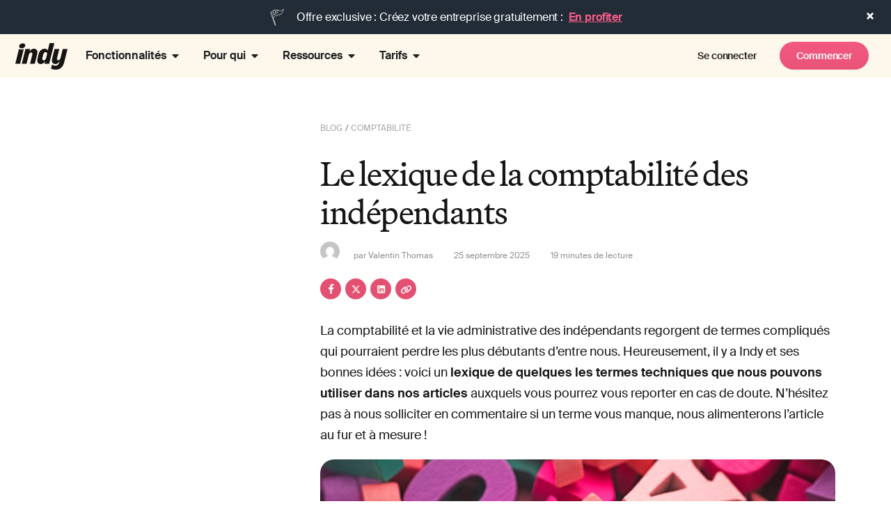

--- FILE ---
content_type: text/css
request_url: https://www.indy.fr/wp-content/themes/hello-child/css/header.css?ver=6.9-b-modified-1764945578
body_size: 2158
content:
/* TOPBANNER ********************************************************** */
/* Topbanner visibility */
body:not(.elementor-editor-active) .topbanner.e-con {
  display: none; /* hidden by default - see header.js */
}
/* fix topbanner width in admin editor */
.elementor-editor-active .topbanner.e-con {
  width: 100% !important;
}

/* Topbanner style */
.topbanner.e-con > div.e-con-inner {
  padding-top: 0;
  padding-bottom: 0;
  /*height: 48px;*/
  justify-content: center;
}
.topbanner .elementor-widget-text-editor {
  cursor: pointer;
}
.topbanner .elementor-widget-text-editor {
  margin: 0;
  font-size: 14px !important;
  line-height: 18px;
  letter-spacing: -0.16px;
  padding: 12px 36px !important;
}
@media (min-width: 1025px) {
  .topbanner .elementor-widget-text-editor {
    font-size: 16px !important;
  }
}

.topbanner .elementor-widget-text-editor img {
  vertical-align: bottom;
}

.topbanner .elementor-widget-text-editor p {
  margin-bottom: 0;
}
/*.topbanner .elementor-widget-text-editor p img {
  display: none;
}*/
.topbanner .elementor-widget-text-editor a {
  font-weight: 600;
}
.topbanner .elementor-widget-icon {
  position: absolute;
  right: 0;
  width: 40px;
  cursor: pointer;
  height: 24px;
}
.topbanner .elementor-icon svg {
  font-size: 14px;
  fill: #fff;
}

@media (max-width: 1024px) {
  .topbanner .elementor-widget-text-editor img {
    position: absolute;
    left: -10px;
    top: 50%;
    width: 37px;
    transform: translateY(-50%);
  }
  .topbanner .elementor-widget-text-editor .promocode-value + img {
    background-color: var(--e-global-color-b402adf);
    padding: 7.5px;
  }
}

@media (min-width: 1025px) {
  .topbanner .elementor-widget-text-editor {
    font-size: 16px;
    line-height: 24px;
    padding: 12px 0 !important;
  }
  .topbanner .elementor-widget-text-editor p img {
    display: inline-block;
    vertical-align: bottom;
    margin-right: 8px;
  }
  .topbanner .elementor-widget-icon {
    right: 10px;
  }
}

/* MOBILE HEADER / NAV ********************************************************** */

header.main-header-container {
  box-shadow: none;
  transition: box-shadow 200ms;
}
header.main-header-container.add-boxshadow {
  box-shadow: 0 2px 20px 0 rgba(0, 0, 0, 0.2);
}
header.main-header-container
  > .e-con-inner
  .elementor-widget-theme-site-logo
  img {
  width: 75px;
  transform: translateX(-10px);
}

@media (max-width: 1024px) {
  .main-header-container {
    max-height: 65px;
  }
  header.main-header-container > .e-con-inner {
    padding: 13px 0 13px 8px;
  }
  header.main-header-container
    > .e-con-inner
    .elementor-widget-theme-site-logo {
    order: 1;
  }
  header.main-header-container > .e-con-inner .elementor-widget-button {
    order: 2;
    text-align: right;
    padding-right: 24px;
  }
  header.main-header-container
    > .e-con-inner
    .elementor-widget-button
    .elementor-button {
    padding: 5px 14px;
    font-size: 14px;
  }
  header.main-header-container > .e-con-inner .elementor-nav-menu--toggle {
    order: 3;
  }
  header.main-header-container
    > .e-con-inner
    .elementor-nav-menu--toggle
    .elementor-menu-toggle {
    background-color: transparent;
    padding: 0;
  }
  header.main-header-container
    > .e-con-inner
    .elementor-nav-menu--toggle
    .elementor-menu-toggle__icon--open::before {
    content: "";
    background-image: url(/wp-content/themes/hello-child/img/hamburger.svg);
    background-size: cover;
    width: 32px;
    height: 32px;
    display: block;
  }
  header.main-header-container
    > .e-con-inner
    .elementor-nav-menu--toggle
    .elementor-menu-toggle__icon--close::before {
    width: 32px;
    height: 32px;
    display: block;
    font-size: 21px;
    padding: 5px;
  }

  /* Dropdown */
  .main-header-container
    .elementor-nav-menu--dropdown.elementor-nav-menu__container {
    background: var(--primary-beige, #fff9f0);
  }
  .main-header-container .elementor-nav-menu--dropdown .elementor-item {
    font-size: 16px;
    font-weight: 600;
    line-height: 24px;
    letter-spacing: -0.16px;
    padding: 16px 16px 24px 16px;
  }
  .main-header-container
    .elementor-nav-menu--dropdown
    .elementor-item.highlighted,
  .main-header-container .elementor-nav-menu--dropdown .elementor-item:hover,
  .main-header-container
    .elementor-nav-menu--dropdown
    .elementor-sub-item:hover,
  .main-header-container
    .elementor-nav-menu--dropdown
    .elementor-item.elementor-item-active,
  .main-header-container
    .elementor-nav-menu--dropdown
    .elementor-item.highlighted,
  .main-header-container .elementor-nav-menu--dropdown .elementor-item:focus,
  .main-header-container .elementor-nav-menu--dropdown .elementor-item:hover,
  .main-header-container .elementor-sub-item.elementor-item-active,
  .main-header-container .elementor-sub-item.highlighted,
  .main-header-container .elementor-sub-item:focus,
  .main-header-container .elementor-sub-item:hover {
    background-color: transparent;
    color: inherit;
  }
  .main-header-container
    .elementor-nav-menu--dropdown
    .elementor-item
    .menu-item-title {
    flex-grow: 1;
  }
  .main-header-container .elementor-nav-menu--dropdown .sub-menu {
    background: 0 0;
  }
  .main-header-container
    .elementor-nav-menu--dropdown
    .sub-menu
    .elementor-sub-item {
    flex-direction: column;
    align-items: flex-start;
    padding-left: 72px;
  }
  .main-header-container
    .elementor-nav-menu--dropdown
    .sub-menu
    .elementor-sub-item
    .menu-item-title {
    font-size: 16px;
    line-height: 21.6px;
  }
  .main-header-container .elementor-nav-menu--dropdown .menu-item-image {
    position: absolute;
    left: 24px;
    top: 50%;
    width: 28px;
    height: 28px;
    transform: translateY(-50%);
  }
  .main-header-container
    .elementor-nav-menu--dropdown
    .sub-menu
    .elementor-sub-item
    .menu-item-description {
    font-size: 12px;
    line-height: 16px;
    color: #222c3680;
  }
  .main-header-container
    .elementor-nav-menu--dropdown
    .sub-menu
    .submenu-title
    .elementor-sub-item {
    padding-left: 8px;
  }
  .main-header-container
    .elementor-nav-menu--dropdown
    .sub-menu
    .submenu-title
    .elementor-sub-item
    .menu-item-title {
    text-transform: uppercase;
    font-size: 11px;
    line-height: 16px;
    letter-spacing: 0.176px;
    color: #222c36cc;
  }
  .main-header-container .indy-conversion-widget {
    margin-top: -45px;
  }
  .main-header-container .indy-conversion-widget .btn {
    display: block;
  }
  .main-header-container .indy-conversion-widget .btn:hover {
    padding: 12px 24px;
    line-height: 22px;
  }
}

/* Tablet */
@media (min-width: 768px) and (max-width: 1024px) {
  header.main-header-container.e-con > .e-con-inner {
    justify-content: space-between;
  }
  header.main-header-container.e-con > .e-con-inner .elementor-widget-button {
    flex-grow: 1;
  }
  header.main-header-container.e-con
    > .e-con-inner
    > .e-n-menu-tablet.elementor-widget-n-menu {
    flex-grow: 0;
  }
}

/* DESKTOP HEADER / NAV */
@media (min-width: 1025px) {
  .header-shortcode-container.e-con > .e-con-inner {
    max-width: 100%;
  }
  header.main-header-container.e-con-boxed .e-con-inner {
    padding: 11px;
  }
  .main-header-container .elementor-widget-nav-menu {
    flex-grow: 1;
  }
  header.main-header-container > .e-con-inner .btn.btn-primary.navbar-btn {
    min-width: fit-content;
  }
  header.main-header-container
    > .e-con-inner
    .elementor-widget-button
    .elementor-button {
    padding: 9px 24px;
    font-size: 14px;
  }
  .main-header-container .elementor-widget-nav-menu .elementor-nav-menu {
    margin-inline: auto;
  }
  .main-header-container .elementor-nav-menu > li > a > .menu-item-title {
    font-size: 16px;
    font-style: normal;
    font-weight: 600;
    line-height: 24px;
    letter-spacing: -0.16px;
  }
  /* Fix CLS with chevrons */
  .main-header-container .elementor-nav-menu > li > a > .sub-arrow {
    position: absolute;
    right: 20px;
  }
  .main-header-container .elementor-nav-menu .menu-item .elementor-item {
    padding: 13px 38.57px 13px 20px;
    cursor: pointer;
  }
  .main-header-container
    .elementor-nav-menu
    .menu-item
    .elementor-item.has-submenu {
    cursor: default;
  }
  /* end fix */

  /* Submenu */
  .main-header-container .elementor-nav-menu .elementor-nav-menu--dropdown {
    border-radius: 20px;
    background: #fff;
    box-shadow: 0 2px 32px 0 rgba(237, 207, 166, 0.32),
      0 2px 8px 1px rgba(237, 207, 166, 0.16);
    padding: 32px;
  }
  .main-header-container
    .elementor-nav-menu
    .double-submenu
    .elementor-nav-menu--dropdown {
    min-width: 554px !important;
  }
  .main-header-container
    .elementor-nav-menu
    .double-submenu
    .elementor-nav-menu--dropdown
    > li {
    display: inline-block;
    vertical-align: top;
  }
  .main-header-container
    .elementor-nav-menu
    .double-submenu
    .elementor-nav-menu--dropdown
    > li:first-child {
    border-right: 1px solid rgba(0, 0, 0, 0.16);
    padding-right: 27px;
    max-width: 286px;
  }
  .main-header-container
    .elementor-nav-menu
    .double-submenu
    .elementor-nav-menu--dropdown
    > li:nth-child(2) {
    padding-left: 27px;
    max-width: 200px;
  }
  .main-header-container .elementor-nav-menu--dropdown .menu-item {
    padding-left: 24px;
  }
  .main-header-container
    .elementor-nav-menu--dropdown
    .menu-item:not(.submenu-title):hover {
    border-radius: 8px;
    background: var(--background-background, #fef7ec);
  }

  /* Submenu title */
  .main-header-container
    .elementor-nav-menu--dropdown
    .menu-item.submenu-title {
    padding-left: 0;
  }
  .main-header-container
    .elementor-nav-menu--dropdown
    .menu-item.submenu-title
    .elementor-sub-item {
    padding-left: 0;
    padding-top: 0;
    border-width: 0;
  }
  .main-header-container
    .elementor-nav-menu--dropdown
    .menu-item.submenu-title
    .elementor-sub-item
    .menu-item-title {
    font-size: 11px;
    font-style: normal;
    font-weight: 400;
    line-height: 16px;
    letter-spacing: 0.176px;
    color: #222c36cc;
    text-transform: uppercase;
  }
  .main-header-container .elementor-nav-menu--dropdown .elementor-sub-item {
    flex-direction: column;
    align-items: flex-start;
  }
  .main-header-container
    .elementor-nav-menu--dropdown
    .elementor-sub-item:hover {
    background: 0 0;
  }
  .main-header-container .elementor-nav-menu--dropdown .menu-item-title {
    position: relative;
    font-size: 16px;
    font-weight: 400;
    line-height: 24px;
    letter-spacing: -0.16px;
    color: #222c36;
  }
  .main-header-container
    .elementor-nav-menu
    .elementor-nav-menu--dropdown
    .menu-item-title
    .menu-item-image {
    position: absolute;
    top: 8px;
    left: -44px;
    width: 28px;
    height: 28px;
  }
  .main-header-container
    .elementor-nav-menu
    .elementor-nav-menu--dropdown
    .col-2
    .menu-item-title
    .menu-item-image {
    top: -3px;
  }
  .main-header-container .elementor-nav-menu--dropdown .menu-item-description {
    font-size: 12px;
    line-height: 16px;
    color: #222c3680;
  }

  .main-header-container .elementor-nav-menu .double-submenu .sub-menu-list {
    display: block !important;
    position: relative;
    width: auto;
  }

  /* fix active submenu color */
  .main-header-container
    .elementor-nav-menu--dropdown
    .elementor-item.elementor-item-active,
  .main-header-container
    .elementor-nav-menu--dropdown
    .elementor-item.highlighted,
  .main-header-container .elementor-nav-menu--dropdown .elementor-item:focus,
  .main-header-container .elementor-nav-menu--dropdown .elementor-item:hover,
  .main-header-container .elementor-sub-item.elementor-item-active,
  .main-header-container .elementor-sub-item.highlighted,
  .main-header-container .elementor-sub-item:focus,
  .main-header-container .elementor-sub-item:hover {
    background-color: inherit;
    color: inherit;
  }

  /* Hide conversion widget in Elementor builder */
  .elementor-editor-active .main-header-container .indy-conversion-widget {
    display: none;
  }
}

/* NEW badge */
.main-header-container
  .elementor-nav-menu--dropdown
  .menu-item.new
  .menu-item-title::after {
  content: "NOUVEAU";
  display: inline-block;
  border-radius: 6px;
  color: #fff;
  font-size: 10px;
  font-weight: 700;
  padding: 4px 8px;
  line-height: 15px;
  vertical-align: text-bottom;
  margin-left: 12px;
  background: var(
    --ui-primary,
    linear-gradient(0deg, #e35072 -65%, #fa5d89 171.25%)
  );
}

/* ELEMENTOR MEGA MENU *********************************** */
.e-n-menu .e-n-menu-wrapper .e-con.navbar-container {
  padding: 0;
  gap: 48px;
}
.e-n-menu .e-n-menu-wrapper .e-n-menu-content > .e-con {
  padding: 32px;
  border-radius: 0px 0px 12px 12px;
}
.e-n-menu .e-n-menu-wrapper .e-n-menu-content > .e-con > .e-con-inner {
  padding: 0;
  gap: 32px;
}

@media (max-width: 1024px) {
  /* NEW ELEMENTOR MEGAMENU */
  header.main-header-container > .e-con-inner .elementor-widget-n-menu {
    order: 3;
  }

  header.main-header-container
    .elementor-widget-n-menu
    .e-n-menu
    .e-n-menu-wrapper {
    top: 42px;
    height: calc(100vh - 65px);
    background-color: #fff9f0;
  }

  header.main-header-container
    .elementor-widget-n-menu
    .e-n-menu
    .e-n-menu-wrapper
    .e-n-menu-title {
    padding: 16px;
    background-color: #fff9f0;
  }
  .main-header-container
    .elementor-widget-n-menu
    .e-n-menu-title
    .e-n-menu-title-container {
    flex-grow: 1;
  }
  .main-header-container
    .elementor-widget-n-menu
    .e-n-menu-content.e-active
    > .e-con {
    background-color: transparent;
    overflow: unset !important;
    height: auto !important;
    padding-top: 0px;
    padding-left: 16px;
    padding-right: 16px;
  }
  .main-header-container
    .elementor-widget-n-menu
    .e-n-menu-content.e-active
    > .e-con
    > .e-con-inner,
  .main-header-container
    .elementor-widget-n-menu
    .e-n-menu-content.e-active
    .navbar-container {
    gap: 10px;
  }
  .main-header-container .elementor-widget-n-menu > .navbar-container,
  .main-header-container
    .elementor-widget-n-menu
    .elementor-widget-indy-navbar-menu-widget,
  .main-header-container
    .elementor-widget-n-menu
    .elementor-widget-indy-navbar-content-block-widget {
    width: 100%;
  }
  .main-header-container
    .elementor-widget-n-menu
    .elementor-widget-indy-navbar-content-block-widget {
    margin-top: 10px;
  }

  /* Btn container */
  .main-header-container .elementor-widget-n-menu .navbar-btn-container {
    width: 100%;
    padding: 32px 16px;
    display: flex;
    flex-direction: column-reverse;
    gap: 16px;
  }
  .main-header-container
    .elementor-widget-n-menu
    .navbar-btn-container
    .navbar-btn {
    width: 100%;
    max-width: 100%;
  }
  .main-header-container
    .elementor-widget-n-menu
    .navbar-btn-container
    .navbar-btn
    .elementor-button {
    width: 100%;
    margin: 0;
    padding: 11px 16px;
    font-size: 16px;
    line-height: 24px;
    border: 1px solid transparent;
  }
  .main-header-container
    .elementor-widget-n-menu
    .navbar-btn-container
    .text-button.navbar-btn
    .elementor-button {
    border-color: #2e4254;
  }
}

@media (min-width: 1025px) {
  /* Overlay */
  header.elementor-location-header .main-header-container {
    position: relative;
    z-index: 2;
  }
  header.elementor-location-header::after {
    content: "";
    width: 100%;
    height: 100%;
    position: fixed;
    left: 0;
    top: 0;
    background-color: rgba(34, 44, 54, 0.56);
    pointer-events: none;
    transition: opacity 100ms;
    opacity: 0;
    z-index: 1;
  }
  header.elementor-location-header.overlay::after {
    opacity: 0.7;
  }

  /* Submenu shadow */
  /*.e-n-menu .e-n-menu-wrapper .e-n-menu-content > .e-con {
    box-shadow: 0 10px 10px 0 rgba(0, 0, 0, 0.2);
  }*/

  /* Submenu position */
  /*.main-header-container
    .e-n-menu
    .e-n-menu-wrapper
    .e-n-menu-content
    > .e-con {
    left: 50% !important;
    transform: translateX(-50%);
  }*/
  /*.main-header-container .e-n-menu #e-n-menu-content-1543 {
    transform: translateX(-285px);
  }*/
}


--- FILE ---
content_type: text/css
request_url: https://www.indy.fr/wp-content/themes/hello-child/css/footer.css?ver=6.9-b-modified-1764945578
body_size: 675
content:
.elementor-location-footer {
  background-color: #222c36;
  padding: 40px 6px 0;
  color: #fff;
}
@media (max-width: 1024px) {
  .e-con.e-child {
    padding: 0;
  }
}
@media (min-width: 1440px) {
  .elementor-location-footer {
    padding: 0px;
  }
}

.elementor-location-footer > footer > .e-con-inner {
  padding-top: 0;
  padding-bottom: 0;
}

.elementor-location-footer .elementor-widget-heading .elementor-heading-title {
  color: #fff;
}
.elementor-location-footer p a {
  color: var(--e-global-color-primary);
  text-decoration: none;
}

/* FIRST COLUMN ************************** */
.elementor-location-footer .e-con.col-indy > .elementor-widget {
  padding-bottom: 32px;
}

/* Brand logo */
.elementor-location-footer .logo img {
  width: 82px;
  border-radius: 0 !important;
}
@media (min-width: 1025px) {
  .elementor-location-footer .logo img {
    width: 108px;
  }
}

/* Trustpilot */
.elementor-location-footer .trustpilot.elementor-widget {
  margin-top: -14.4px;
}
.elementor-location-footer .trustpilot-stars {
  display: inline-block;
  background-image: url(/wp-content/themes/hello-child/img/icon-trustpilot-star.svg);
  height: 24px;
  width: 128px;
}
.elementor-location-footer .trustpilot-text {
  font-size: 16px;
  letter-spacing: -0.16px;
}
.elementor-location-footer .trustpilot-logo {
  margin-top: -6px;
}

/* Stores */
.elementor-location-footer .stores.elementor-widget p {
  margin-bottom: 24px;
  padding-left: 4px;
  line-height: 32px;
}
.elementor-location-footer .stores.elementor-widget .stores-scores img {
  display: inline;
  margin-right: 8px;
}
@media (max-width: 1024px) {
  .elementor-location-footer .stores.elementor-widget .stores-btn {
    margin-bottom: -5px;
  }
}

/* MENU COLUMNS ************************** */

@media (max-width: 1024px) {
  .elementor-location-footer .elementor-widget-nav-menu {
    display: none;
  }
  .elementor-location-footer .col-menu .elementor-heading-title {
    padding: 16px 0;
    display: block;
    border-bottom: 1px solid #fff;
  }
  .elementor-location-footer .col-menu .elementor-heading-title::after {
    position: absolute;
    top: 18px;
    right: 4px;
    background-image: url(/wp-content/themes/hello-child/img/chevron-2.svg);
    content: "";
    width: 32px;
    height: 32px;
    filter: invert(1);
    background-repeat: no-repeat;
    background-size: contain;
    transform: rotate(90deg);
  }
  .elementor-location-footer
    .col-menu
    .open-menu
    .elementor-heading-title::after {
    transform: rotate(-90deg);
  }
}

@media only screen and (min-width: 768px) and (max-width: 1440px) {
  .elementor-location-footer footer .col-indy.e-con,
  .elementor-location-footer footer .col-menu.e-con,
  .elementor-location-footer footer .col-nl.e-con {
    padding-left: 0;
    padding-right: 0;
  }
}

.elementor-location-footer .elementor-nav-menu {
  margin-top: 16px;
}
.elementor-location-footer .elementor-nav-menu .menu-item .elementor-item {
  padding: 8px 0;
  color: #fff;
  line-height: 24px;
}

/* LAST COLUMN ************************** */
@media (max-width: 1024px) {
  .elementor-location-footer .e-con.col-nl {
    margin-top: 40px;
  }
}
.elementor-location-footer .e-con.col-nl .elementor-heading-title {
  font-family: "Martina Plantijn", Sans-serif;
  font-size: 32px;
  font-weight: 400;
  line-height: 40px;
  letter-spacing: -0.64px;
}
@media (min-width: 1025px) {
  .elementor-location-footer .e-con.col-nl .elementor-heading-title {
    font-size: 24px;
    line-height: 140%;
    letter-spacing: -0.48px;
  }
}

/* NL form */
#indyfooterSubscriptionForm {
  display: flex;
  align-items: center;
  height: 48px;
  border-radius: 32px;
  line-height: 48px;
  margin: 15px 0;
  background: rgba(75, 96, 116, 0.5);
}
#indyfooterSubscriptionForm .indy-form-group {
  width: calc(100% - 56px);
}
#indyfooter_widget_email {
  background: transparent;
  color: #fff;
  padding: 8px 24px;
  border-width: 0;
  font-size: 16px;
}
#indyfooter_widget_email::placeholder {
  color: #fff;
  opacity: 1;
}
#indyfooterSubscriptionForm input[type="submit"] {
  width: 48px;
  height: 32px;
  color: transparent;
  background-image: url(/wp-content/themes/hello-child/img/arrow-thin.svg);
  background-position: center bottom 12px;
  background-repeat: no-repeat;
  border-radius: 24px;
  background-color: #fff;
  border-width: 0;
}

.indyfooter_widget_front_container .indy_form_text {
  font-size: 11px;
  line-height: 16px;
}
@media (min-width: 1025px) {
  .indyfooter_widget_front_container .indy_form_text {
    font-size: 12px;
  }
}

/* Social */
.elementor-location-footer .social-networks.e-con.e-flex {
  padding: 0;
}
@media (max-width: 1024px) {
  .elementor-location-footer .social-networks.e-flex {
    margin: 5px 0 30px;
  }
}
.elementor-location-footer .social-networks .e-con-inner {
  padding: 16px 0;
}
.elementor-location-footer .social-networks.e-flex a {
  margin-right: 12px;
  width: 40px;
  height: 40px;
}

/* SOCKET ************************** */
#footerBottom {
  /*border-top: 1px solid #d8e1e9;*/
  padding-top: 22px;
}
#footerBottom > .e-con-inner {
  padding-top: 0;
}
#footerBottom .copyright span {
  font-size: 14px;
  font-weight: 400;
  line-height: 24px;
  letter-spacing: normal;
}
#footerBottom .elementor-icon-list-items .elementor-icon-list-item {
  margin-right: 12px;
  margin-left: 12px;
}
#footerBottom .elementor-icon-list-items a {
  font-size: 12px;
  line-height: 16px;
  font-weight: 600;
  text-decoration: underline;
}
@media (max-width: 1024px) {
  #footerBottom .copyright span {
    margin-bottom: 24px;
    display: block;
  }
  #footerBottom .elementor-icon-list-items .elementor-icon-list-item {
    margin-bottom: 24px;
  }
}
@media (min-width: 1025px) {
  #footerBottom {
    margin: 0 10px;
    padding: 0;
  }
  #footerBottom .elementor-icon-list-items a {
    font-size: 14px;
    line-height: 24px;
  }
}


--- FILE ---
content_type: text/css
request_url: https://www.indy.fr/wp-content/themes/hello-child/css/blog-post.css?ver=6.9-b-modified-1764945578
body_size: 4701
content:
/* RESET */
body::before {
  display: none;
}

#page {
  max-width: unset;
}

#sidebar.sidebar,
#content,
.site-footer {
  float: none;
  margin-left: 0;
  margin-right: 0;
  width: 100%;
  max-width: 100%;
  border-top-width: 0;
}

a,
a:hover,
a:focus {
  color: #e35072;
}
a:hover,
a:focus {
  text-decoration: none;
  border-bottom-width: 0;
  outline: none;
}
.says,
.screen-reader-text {
  clip: rect(1px, 1px, 1px, 1px);
  height: 1px;
  overflow: hidden;
  position: absolute !important;
  width: 1px;
}

/* Hide top banner on the whole blog */
.blog .top-banner,
.archive .top-banner,
.single-post .top-banner,
.single-cocon .top-banner {
  display: none !important;
}
@media only screen and (min-width: 1025px) {
  .blog .navbar-wrapper.topbanner-visible + #content,
  .archive .navbar-wrapper.topbanner-visible + #content,
  .single-post .navbar-wrapper.topbanner-visible + #content,
  .single-cocon .navbar-wrapper.topbanner-visible + #content {
    margin-top: 100px;
  }
}

/* HEADER COLOR */
/*.main-header-container,
.main-header-container header {
  background-color: #fff !important;
}*/

/* TYPO */
input[type="text"],
input[type="email"],
input[type="button"],
input[type="reset"],
input[type="submit"],
textarea {
  font-weight: 400;
  font-size: 16px;
}

.single #main .blog-post-main-wrapper p,
.single #main .blog-post-main-wrapper strong,
.single #main .blog-post-main-wrapper em,
.single #main .blog-post-main-wrapper li,
.single #main .blog-post-main-wrapper select,
.single #main .blog-post-main-wrapper option,
.single #main .blog-post-main-wrapper a,
.single #main .blog-post-main-wrapper .post {
  font-weight: 400;
  color: #171514;
  font-size: 16px;
  line-height: 24px;
}

.single #main .blog-post-main-wrapper h2 {
  margin-top: 50px;
  margin-bottom: 20px;
}

.single #main .blog-sidebar {
  font-size: 16px;
  line-height: 24px;
  font-weight: 400;
  padding-left: 10px;
}

@media screen and (min-width: 1025px) {
  .single #main .blog-post-main-wrapper p,
  .single #main .blog-post-main-wrapper strong,
  .single #main .blog-post-main-wrapper em,
  .single #main .blog-post-main-wrapper li,
  .single #main .blog-post-main-wrapper select,
  .single #main .blog-post-main-wrapper option,
  .single #main .blog-post-main-wrapper a,
  .single #main .blog-post-main-wrapper .post {
    font-size: 18px;
    line-height: 30px;
  }
}

/* LAYOUT *************************************************************************** */

.single-post #main,
.single-cocon #main {
  display: flex;
  flex-direction: column;
  flex-wrap: wrap;
}

article
  .entry-content
  .elementor-element.e-con:not(.header-shortcode-container) {
  padding-left: 0;
  padding-right: 0;
}

@media screen and (max-width: 1024px) {
  .single #content {
    padding-left: 0;
    padding-right: 0;
  }
}

@media screen and (min-width: 1025px) {
  .single-post #main,
  .single-cocon #main {
    flex-direction: row;
  }
  .blog-sidebar {
    width: 300px;
    padding-bottom: 32px;
  }
  .blog-post-main-wrapper {
    width: calc(100% - 300px);
  }
}

.single:not([class*="elementor-page-"]) #primary {
  padding: 0 16px;
}
.single #primary .site-main {
  margin-inline-start: auto;
  margin-inline-end: auto;
  width: 100%;
}
@media (max-width: 575px) {
  .single #primary .site-main {
    padding-inline-start: 10px;
    padding-inline-end: 10px;
  }
}

@media screen and (min-width: 1200px) {
  .single #primary .site-main {
    /*max-width: 1280px;*/
    max-width: 1440px;
  }
}

.single[class*="elementor-page-"] .entry-content .e-con-inner {
  padding: 0;
}

/* SIDEBAR *************************************************************************** */

@media screen and (max-width: 1024px) {
  body.single .blog-sidebar {
    display: none;
  }
}

@media screen and (min-width: 1025px) {
  body {
    overflow: unset !important; /* mandatory for sticky sidebar */
  }
  .single .sticky-wrapper {
    position: sticky;
    top: 115px;
  }
}

/* SUMMARY ************************************************************************** */

/* Mobile - Summary in post */
@media screen and (max-width: 1024px) {
  .post-summary {
    display: none;
  }
  /*.post-summary {
    padding: 32px 24px 17px 24px;
    margin: 40px 0;
    border-radius: 20px;
    background: var(--colors-grey, #f6efe4);
  }
  .single #main .post-summary > h2:first-child,
  .single #main .post-summary > p:first-child,
  .single #main .post-summary > p:first-child strong {
    display: none;
  }
  .single #main .entry-content .post-summary ol,
  .single #main .entry-content .post-summary ul {
    padding: 0;
    margin: 0;
  }
  .single #main .post-summary li {
    line-height: 18px;
    margin-bottom: 15px;
  }
  .single #main .post-summary li::before {
    display: none !important;
  }
  .single #main .post-summary li a {
    font-weight: 500;
    font-size: 14px;
    line-height: 18px;
  }*/
}

/* Desktop - Summary in sidebar */
@media screen and (min-width: 1025px) {
  .post-summary-wrapper {
    margin-bottom: 50px;
    /*max-height: calc(100vh - 310px);
    overflow: auto;
    scrollbar-width: none;*/
  }
  /*.post-summary-wrapper.callout-box-enabled {
    max-height: calc(100vh - 480px);
  }*/
  .post-summary-wrapper > h2:first-child,
  .post-summary-wrapper > p:first-child {
    display: none;
  }
  .post-summary-wrapper ul,
  .post-summary-wrapper ol {
    list-style-type: none;
    padding-left: 0;
    border-left: 1px solid #17151433;
  }
  .post-summary-wrapper li {
    border-left: 6px solid transparent;
    padding-left: 20px;
    margin-bottom: 11px;
    font-size: 14px;
    line-height: 24px;
  }
  .post-summary-wrapper li.active {
    position: relative;
  }
  .post-summary-wrapper li.active::before {
    content: "";
    width: 5px;
    position: absolute;
    left: -9px;
    border-radius: 6px;
    background: var(--colors-primary-new-pink, #e35072);
    height: 100%;
  }
  .post-summary-wrapper a {
    color: #171514;
  }
  .post-summary-wrapper li.active a {
    color: #e35072;
    font-weight: 600;
  }

  /* Hide summary in-post */
  .single #main .post-summary {
    display: none !important;
  }
}

/* SHARE BUTTONS ************************************************************************** */

@media screen and (max-width: 1024px) {
  .post-sharing.mobile-only {
    padding-top: 20px;
    margin-bottom: -13px;
  }
}

@media screen and (min-width: 1025px) {
  .blog-sidebar .post-sharing {
    opacity: 0;
  }
  .blog-sidebar .post-sharing p {
    font-weight: 600;
  }
}

.post-sharing {
  padding-top: 14px;
}
.cr-social {
  display: flex;
}

.cr-link {
  margin-right: 6px;
  cursor: pointer;
  text-decoration: none;
  border-radius: 50%;
  height: 30px;
  width: 30px;
  display: flex;
  justify-content: center;
  align-items: center;
  border: none !important;
  background-color: #e35072;
}

.cr-link svg {
  fill: #fff;
  width: 15px;
  height: 15px;
}
.cr-link:hover {
  opacity: 0.9;
}

.tooltip_templates {
  display: none;
}

/* POST CONTENT *************************************************************************** */

/* Breadcrumbs */
.blog-breadcrumb > span,
.single #main .blog-breadcrumb > span > a {
  font-size: 12px;
  color: #171514;
  text-transform: uppercase;
  line-height: 18px;
  opacity: 0.6;
}

/* Post-meta */
.entry-header .post-meta {
  display: flex;
  align-items: center;
  /*opacity: 0.6;*/
}
.entry-header .post-meta > span {
  font-size: 12px;
  font-weight: 400;
  color: #8f9499;
  margin-right: 30px;
}

.entry-header .post-meta .author-avatar {
  display: none;
}
@media screen and (min-width: 1025px) {
  .entry-header .post-meta > span {
    font-size: 12px;
  }
  .entry-header .post-meta .author-avatar {
    display: block;
    margin-right: 20px;
  }
  .entry-header .post-meta .avatar {
    border-width: 0;
    width: 28px;
    height: 28px;
    border-radius: 50%;
  }
}

/* POST ITEMS *************************************************************************** */

article.status-publish {
  border-radius: 33px;
  /*overflow: hidden;*/
  margin-bottom: 36px;
  margin-left: 0;
  margin-right: 0;
  margin-top: 0 !important;
}

a.post-thumbnail:hover,
a.post-thumbnail:focus,
.posts-row a.post-thumbnail:hover,
.posts-row a.post-thumbnail:focus {
  opacity: 1;
}
article.status-publish .post-thumbnail {
  margin-bottom: 0;
  padding-bottom: 15px;
}
.post-thumbnail > img {
  display: block;
  width: 100%;
}

#main .posts-row article.status-publish .entry-header,
#main .posts-row article.status-publish .entry-footer {
  padding: 16px 0;
  width: auto;
  max-width: 100%;
  opacity: 0.6;
}

#main .posts-row article.status-publish .entry-title {
  font-size: 20px;
  font-weight: 600;
  line-height: 30px;
  margin-top: 15px;
  margin-bottom: 0;
  height: 90px;
  display: -webkit-box;
  -webkit-line-clamp: 3;
  line-clamp: 3;
  -webkit-box-orient: vertical;
  overflow: hidden;
  color: #e35072;
}

@media screen and (min-width: 576px) {
  article.status-publish .entry-footer .inner-footer .byline {
    line-height: 25px;
  }
}

article.status-publish a .entry-title {
  color: #e35072;
}

article.status-publish .entry-footer {
  padding: 3.8461% 7.6923%;
}
article.status-publish .entry-footer > a {
  display: flex;
}
article.status-publish .entry-footer .author_pic {
  flex-basis: 36px;
}
article.status-publish .entry-footer .inner-footer {
  flex-grow: 1;
  padding-left: 23px;
}
article.status-publish .entry-footer .inner-footer .byline,
article.status-publish .entry-footer .inner-footer .posted-on {
  display: block;
}

article.status-publish .entry-footer .inner-footer .byline {
  font-size: 12px;
}
.byline .author {
  font-weight: 600;
}
article.status-publish .entry-footer .inner-footer .posted-on {
  font-size: 12px;
}

.posts-row article.status-publish .entry-footer .cat-links,
.posts-row article.status-publish .entry-footer .comments-link,
article.status-publish .entry-footer .edit-link,
article.status-publish .entry-footer .post-edit-link,
article.status-publish .byline::before,
article.status-publish .tags-links::before,
article.status-publish .posted-on::before {
  display: none;
}
article.status-publish .entry-footer a:hover {
  border-bottom-width: 0;
}

.posted-on time.published + time.updated {
  display: none;
}

/* SINGLE POST *************************************************************************** */

.single #main {
  /*padding-top: 56px;*/
  padding: 56px 80px 0;
}

@media screen and (min-width: 576px) {
  .single-post .site-main .post-thumbnail,
  .single-cocon .site-main .post-thumbnail {
    min-width: 420px;
  }
}
@media screen and (min-width: 1025px) {
  .single-post .site-main .post-thumbnail,
  .single-cocon .site-main .post-thumbnail {
    min-width: 600px;
  }
}
@media screen and (min-width: 992px) {
  .single-post .site-main .post-thumbnail,
  .single-cocon .site-main .post-thumbnail {
    min-width: 840px;
  }
}
@media screen and (min-width: 1200px) {
  .single-post .site-main .post-thumbnail,
  .single-cocon .site-main .post-thumbnail {
    min-width: 1020px;
  }
}

.single #main p {
  overflow-wrap: normal;
  /*-moz-hyphens: none;
	hyphens: none;*/
}

.single #main .entry-content .blog-post-featured-img {
  margin: 20px 0;
  border-radius: 20px;
  overflow: hidden;
}
.blog-post-featured-img .wp-post-image {
  display: block;
  width: 100%;
}
@media (max-width: 1024px) {
  .single #main .entry-content .blog-post-featured-img {
    max-height: 300px;
  }
  .blog-post-featured-img .wp-post-image {
    /*object-fit: cover;
    width: 100%;*/ /* useless since .wp-post-image already has it */
    height: 100%;
  }
}

/*.single #main .entry-content img {
  margin: 20px 0;
  border-radius: 20px;
}*/
.single #main .entry-content img.aligncenter {
  margin-left: auto;
  margin-right: auto;
}

/* Lists */
.single #main .entry-content ul,
.single #main .entry-content ol,
.single #primary .secondary-container ul,
.single #primary .secondary-container ol {
  padding-left: 40px;
  list-style: none;
  counter-reset: li;
  margin-block-start: 0;
  margin-block-end: 0.9rem;
  clear: both;
}
.single #main .entry-content ul > li::before,
.single #main .entry-content ol > li::before,
.single #primary .secondary-container ul > li::before,
.single #primary .secondary-container ol > li::before {
  color: #e35072;
  display: inline-block;
}
.single #main .entry-content ul > li::before,
.single #primary .secondary-container ul > li::before {
  width: 1em;
  margin-left: -29px;
  margin-right: 15px;
  line-height: initial;
  content: "";
  background-image: url(/wp-content/themes/hello-child/img/arrow-long-pink.svg);
  width: 14px;
  height: 16px;
  background-size: contain;
  background-repeat: no-repeat;
  vertical-align: middle;
}
.single #main .entry-content ol > li::before,
.single #primary .secondary-container ol > li::before {
  width: 16px;
  margin-left: -33px;
  margin-right: 17px;
  content: counter(li);
}
.single #main .entry-content ol > li,
.single #primary .secondary-container ol > li {
  counter-increment: li;
}

.single #main .entry-content strong,
.single #main .entry-content strong a {
  font-weight: 600;
}

.single #main .entry-content a {
  /* border-bottom: 1px solid; */
  text-decoration: underline;
}
.single #main .entry-content a:not(.no-underline):hover {
  color: #e35072;
}

.single #main .entry-content a.button {
  color: #fff;
}

.single #main .entry-content a img {
  width: 100%;
}

.single #main .entry-content hr {
  height: 2px;
  background-color: #fa5d89;
  border-width: 0;
  margin: 10px 0;
}

/* Quotes */
/*.single #main .entry-content blockquote,
.single #main .entry-content blockquote > p {
  font-size: 20px;
  line-height: 33px;
  color: #171514;
  font-family: "Martina Plantijn", Sans-serif;
  font-weight: 400;
  font-style: normal;
  border-left-width: 0;
}
.single #main .entry-content blockquote > p {
  margin: 0;
  padding-left: 0;
}
.single #main .entry-content blockquote cite {
  font-size: 18px;
  color: #4d6199;
  padding-left: 5px;
  font-weight: normal;
}*/
.single #main .entry-content blockquote > p {
  font-style: italic;
}

/* Tables */
.single #main .entry-content table {
  border-radius: 12px;
  background: #fff;
  overflow: hidden;
  letter-spacing: -0.427px;
  border-collapse: collapse;
  border-style: hidden;
  box-shadow: 0 0 0 1px rgba(46, 66, 84, 0.32);
}
.single #main .entry-content table,
.single #main .entry-content table a {
  font-size: 16px;
}

.single #main .entry-content table > thead {
  background-color: #222c36;
  color: #fff;
}
.single #main .entry-content table tbody > tr:nth-child(2n) > td,
.single #main .entry-content table tbody > tr:nth-child(2n) > th {
  background-color: var(--Beige-100, #fef7ec);
}
.single #main .entry-content table tbody > tr:nth-child(2n + 1) > td,
.single #main .entry-content table tbody > tr:nth-child(2n + 1) > th {
  background-color: transparent;
}

.single #main .entry-content table td {
  border: 1px solid rgba(46, 66, 84, 0.32);
}

.single-post #main .entry-header,
.single-cocon #main .entry-header,
.single #main .entry-header .container,
.single #main .entry-content,
.single-post #main .author-info,
.single-cocon #main .author-info,
.single .blog-post-below #related-posts {
  /*padding-left: 20px;
  padding-right: 20px;*/
  margin-left: 0;
  margin-right: 0;
}

@media screen and (min-width: 576px) {
  .single-post #main .entry-header,
  .single-cocon #main .entry-header,
  .single #main .entry-header .container,
  .single #main .entry-content,
  .single-post #main .author-info,
  .single-cocon #main .author-info {
    padding-left: 0;
    padding-right: 0;
    margin-left: auto;
    margin-right: auto;
  }
}
@media screen and (min-width: 1025px) {
  .single-post #main .entry-header,
  .single-cocon #main .entry-header,
  .single #main .entry-header .container,
  .single #main .entry-content,
  .single-post #main .author-info,
  .single-cocon #main .author-info {
    padding-left: 80px;
  }
}

.single-landing #primary.container {
  width: 100%;
}

.single #main .entry-content {
  padding-bottom: 50px;
}

.single-post #main .entry-header,
.single-cocon #main .entry-header {
  padding-bottom: 30px;
}

.single-post #main .entry-title,
.single-cocon #main .entry-title,
.annuaire-ville #main h1,
.page-title {
  font-size: 32px;
  line-height: 37px;
  font-weight: 400;
  letter-spacing: -0.96px;
  margin: 25px 0 15px;
}
@media screen and (min-width: 1025px) {
  .single-post #main .entry-title,
  .single-cocon #main .entry-title,
  .annuaire-ville #main h1,
  .page-title {
    font-size: 48px;
    line-height: 55.2px;
    letter-spacing: -1.44px;
  }
}

.single-post .post-date,
.single-cocon .post-date,
.single-post .by-author,
.single-cocon .by-author {
  color: #4d6199;
  font-size: 15px;
  font-weight: 300;
}
.single-post .post-author,
.single-cocon .post-author {
  color: #e35072;
  font-size: 15px;
  font-weight: bold;
}

/* NEWSLETTER BANNER ************************************************************************** */

.blog-banner-newsletter {
  display: flex;
  justify-content: center;
  flex-direction: column;
  padding: 30px 34px;
  align-items: flex-start;
  margin-top: 40px;
  margin-bottom: 40px;
  border-radius: 20px;
  background: var(--primary-beige, #fff9f0);
  box-shadow: 4px 4px 0px 0px #e35072;
}

.blog-banner-newsletter .text {
  width: 100%;
  margin-bottom: 32px;
}

/*#main */
.blog-banner-newsletter img.paper-plane {
  border-radius: 0;
  width: 40px;
  height: 38px;
  display: block;
  margin: 0 auto 10px;
}

.blog-banner-newsletter .text span {
  font-family: "Martina Plantijn", Sans-serif;
  font-size: 20px;
  line-height: 23px;
  letter-spacing: -0.6px;
}

.blog-banner-newsletter form {
  display: flex;
  align-items: center;
  border: 1px solid #e35072;
  border-radius: 32px;
  line-height: 46px;
  padding: 0 8px;
}
.blog-banner-newsletter .indy-form-group {
  width: calc(100% - 36px);
  margin-bottom: 0;
}
.blog-banner-newsletter input[type="email"] {
  padding: 0 8px;
  color: #171514;
  border: none;
  width: 99%;
  background-color: transparent;
}
.blog-banner-newsletter input[type="email"]:focus-visible {
  outline: transparent;
}
.blog-banner-newsletter input[type="submit"] {
  background-color: #e35072;
  width: 48px;
  height: 32px;
  color: transparent !important;
  border-radius: 24px;
  background-image: url(/wp-content/themes/hello-child/img/arrow-long.svg);
  background-position: center;
  background-repeat: no-repeat;
  border-width: 0;
}
.blog-banner-newsletter .indy_form_message {
  line-height: 15px;
  display: block;
  font-size: 13px;
  font-weight: 400;
  color: #171514;
  bottom: -21px;
  left: 0;
  width: 280px;
  text-align: center;
  position: absolute;
}

@media screen and (min-width: 1025px) {
  .blog-banner-newsletter {
    flex-direction: row;
    justify-content: space-between;
    align-items: center;
  }
  .blog-banner-newsletter .text {
    margin-bottom: 0;
    flex-shrink: 0;
    width: auto;
  }
  .blog-banner-newsletter img.paper-plane {
    display: inline;
    margin: 0 0 -10px 0;
  }
  .blog-banner-newsletter span {
    font-size: 20px;
    line-height: 40px;
    letter-spacing: -0.6px;
  }
  .blog-banner-newsletter .indy_subscription_form_container {
    padding: 0 15px;
    position: relative;
  }
}

/* CALLOUT BOX ************************************************************************** */

.callout-box {
  border-radius: 20px;
  background: var(--primary-beige, #fff9f0);
  padding: 32px;
  margin-top: 40px;
  margin-bottom: 40px;
  position: relative;
  clear: both;
}
.single #main .callout-box,
.single #main p.callout-box,
.single #main .callout-box p,
.single #main .callout-box strong,
.single #main .callout-box em,
.single #main .callout-box a,
.single #main .callout-box a.button,
.single #main .callout-box li,
.single #main .callout-box select,
.single #main .callout-box option {
  font-size: 16px;
  line-height: 24px;
}
.blog-post-main-wrapper .callout-box::before {
  content: "";
  display: block;
  background-image: url(/wp-content/themes/hello-child/img/bubble-info.svg);
  width: 64px;
  height: 64px;
  margin-bottom: 20px;
}

.callout-box.callout-link,
.callout-box.callout-link.blue {
  box-shadow: 4px 4px 0px 0px #00c8e4;
}
.callout-box.callout-link.mandarine {
  box-shadow: 4px 4px 0px 0px #fdaf46;
}
.callout-box.callout-link.orange {
  box-shadow: 4px 4px 0px 0px #fc852a;
}
.callout-box.callout-link.green {
  box-shadow: 4px 4px 0px 0px #48f2aa;
}
.callout-box.callout-link::before {
  background-image: url(/wp-content/themes/hello-child/img/icon-link.svg);
}

.callout-box.callout-cta,
.callout-box.callout-noicon {
  box-shadow: 4px 4px 0px 0px #fa5d89;
}
.callout-box.callout-cta::before {
  background-image: url(/wp-content/themes/hello-child/img/clickable.svg);
}

.single #main .callout-box.callout-noicon {
  padding-left: 32px;
}
.single #main .callout-box.callout-noicon::before {
  display: none;
}

.single #main .callout-box.post-sumup {
  padding: 24px;
}
.single #main .callout-box.post-sumup::before {
  position: absolute;
  top: -12px;
  right: 24px;
  left: unset;
  background-image: url(/wp-content/themes/hello-child/img/pen.png);
  transform: unset;
  width: 82px;
  height: 82px;
  background-size: contain;
}
.single #main .callout-box.post-sumup .heading {
  font-family: "Martina Plantijn", Sans-serif;
  font-size: 32px;
  line-height: 40px;
  letter-spacing: -0.64px;
  margin-bottom: 24px;
  display: block;
}
.single #main .entry-content .callout-box.post-sumup ul {
  display: flex;
  flex-direction: column;
  gap: 16px;
}
.single #main .entry-content .callout-box.post-sumup ul > li::before {
  width: 24px;
  height: 24px;
  background-image: url(/wp-content/themes/hello-child/img/icon-check-pink.svg);
  margin-right: 5px;
}

.single #main .blog-post-main-wrapper .callout-box a:not(.button) {
  font-weight: 600;
  text-decoration-line: underline;
}
.single #main .callout-box .button {
  display: block;
  width: fit-content;
  padding: 8px 24px;
  font-size: 14px;
  line-height: 24px;
  font-weight: 600;
  text-decoration: none;
  color: #fff;
  background-image: linear-gradient(0deg, #e35072 -65%, #fa5d89 171.25%);
  background-color: #e35072;
  margin-top: 16px;
}
.single #main .callout-box .button:hover {
  color: #fff !important;
  background-color: #fa5d89;
  background-image: none;
}
@media (min-width: 1025px) {
  .blog-post-main-wrapper .callout-box {
    padding: 32px 32px 32px 116px;
  }
  .blog-post-main-wrapper .callout-box::before {
    position: absolute;
    left: 32px;
    top: 50%;
    transform: translateY(-50%);
    margin-bottom: 0;
  }
  .single #main .callout-box,
  .single #main p.callout-box,
  .single #main .callout-box p,
  .single #main .callout-box strong,
  .single #main .callout-box em,
  .single #main .callout-box a,
  .single #main .callout-box a.button,
  .single #main .callout-box li,
  .single #main .callout-box select,
  .single #main .callout-box option {
    font-size: 18px;
    line-height: 30px;
  }
}

.single #main .blog-sidebar .callout-box {
  margin: -20px auto 20px;
  padding: 0;
  border-radius: 16px;
  overflow: hidden;
  background: #fff;
  box-shadow: 0 2px 8px 1px rgba(109, 135, 159, 0.1),
    0 2px 32px 0 rgba(109, 135, 159, 0.16);
}
.single #main .blog-sidebar .callout-box img {
  display: block;
  aspect-ratio: 290 / 146;
  object-fit: cover;
  object-position: top;
}
.single #main .blog-sidebar .callout-box .callout-content {
  padding: 16px;
}
.single #main .blog-sidebar .callout-box .callout-text {
  font-size: 16px;
  line-height: 24px;
  letter-spacing: -0.16px;
  margin-bottom: 0;
}
.single #main .blog-sidebar .callout-box .callout-text strong {
  font-size: 16px;
  font-weight: 600;
}
.single #main .blog-sidebar .callout-box .button {
  margin-top: 24px;
  padding: 8px 24px;
  font-size: 14px;
  line-height: 24px;
  width: 100%;
  text-align: center;
}

/* HIGHLIGHT-1 BOX ************************************************************************** */

.highlight-1 {
  border-left: 2px solid #e35072;
  padding-left: 10px;
  margin-left: 40px;
}
.highlight-1,
.highlight-1 > * {
  font-size: 18px;
  line-height: 30px;
}

/* AUTHOR BLOCK ************************************************************************** */

.author-info {
  display: flex;
}
.author-info .author-avatar {
  flex-shrink: 0;
  height: 46px;
  width: 46px;
  border-radius: 50%;
  overflow: hidden;
  margin-right: 17px;
}
.author-info .author-avatar a:hover {
  opacity: 0.8;
  transition: opacity 0.3s ease;
}

.author-info .writtenby,
.author-info .authorName {
  font-size: 18px;
  line-height: 27px;
}
.author-info .authorName a:hover {
  color: var(--e-global-color-primary) !important;
  transition: color 0.3s ease;
}

.single #main .author-info .author-bio {
  font-size: 12px;
  line-height: 19px;
  text-align: left !important;
  margin-bottom: 0;
}

.author-description > a {
  border-bottom-width: 0;
}

@media screen and (min-width: 1025px) {
  .author-info .author-avatar {
    height: 54px;
    width: 54px;
  }
  .single #main .author-info .author-bio {
    font-size: 14px;
    line-height: 21px;
  }
}

/* BELOW POST CONTENT ******************************************************************************** */

.blog-post-below {
  /*border-radius: 50px;
  background: var(--primary-beige, #fff9f0);*/
  margin-top: 56px;
}

/* RELATED CONTENT ******************************************************************************** */

#related-posts {
  padding: 80px 80px 35px 80px;
}

#related-posts .row-title {
  width: 100%;
  color: var(--colors-primary-noir, #171514);
  text-align: center;
  padding-bottom: 56px;
}

@media (max-width: 1024px) {
  #related-posts {
    padding: 16px 32px;
  }
  #related-posts .row-title {
    margin-bottom: 32px;
    margin-top: 40px;
    text-align: left;
  }
  #related-posts .flickity-viewport {
    width: 100%;
  }
  #related-posts .post {
    max-width: 390px;
    margin-left: auto;
    margin-right: auto;
    margin-bottom: 0;
  }
}
/*@media screen and (min-width: 768px) and (max-width: 991px) {
  #related-posts .posts-row > .posts-row-item:nth-child(4) {
    display: none;
  }
}*/
@media screen and (min-width: 768px) {
  #related-posts .row.posts-row {
    justify-content: center;
    gap: 32px;
  }
  #related-posts .row.posts-row .posts-row-item {
    width: calc((100% - 64px) / 3);
  }
}

/* BADGES ************************************************* */

.entry-content .category-list {
  margin-top: 20px;
  display: block;
}

/* CONVERSION WIDGET ************************************* */

.single .conversion-wrapper {
  padding: 56px 16px;
  background: var(--background-background, #fef7ec);
}
.single .conversion-wrapper .indy-conversion-widget {
  margin: 0 auto;
}
@media screen and (min-width: 1025px) {
  .single .conversion-wrapper {
    padding: 80px;
  }
  .single .conversion-wrapper .indy-conversion-widget {
    max-width: 1280px;
  }
}

/* SECONDARY CONTAINER ********************************* */
.secondary-container.e-con {
  display: flex;
  background-color: var(--e-global-color-text);
}


--- FILE ---
content_type: text/css
request_url: https://www.indy.fr/wp-content/themes/hello-child/css/posts-row-item.css?ver=6.9-b-modified-1764945578
body_size: 249
content:
/* POST ROW *************************************************************************** */

.row.posts-row {
  display: flex;
  flex-direction: row;
  flex-wrap: wrap;
  /*justify-content: center;*/
  justify-content: flex-start;
  gap: 24px;
}

.row.posts-row article.status-publish {
  margin-left: auto;
  margin-right: auto;
  box-shadow: none;
  border-radius: 0;
}
.page-blog article.status-publish.sticky {
  box-shadow: none;
  border-radius: 0;
  margin-bottom: 24px;
}

.posts-row article.status-publish:hover,
.page-blog article.status-publish.sticky:hover {
  cursor: pointer;
  box-shadow: none;
  transform: translateY(-4px);
}

.posts-row .post-image {
  border-radius: 12px;
  overflow: hidden;
}
.post-image .wp-post-image {
  display: block;
}

.page-blog article.status-publish.sticky .post-image {
  flex-shrink: 0;
  border-radius: 12px;
  overflow: hidden;
  display: flex;
  align-items: center;
}

.page-blog article.status-publish.sticky .post-image .post-thumbnail {
  padding: 0;
  height: 225px;
}
.page-blog article.status-publish.sticky .post-image .post-thumbnail img {
  object-fit: cover;
  height: 100%;
}

.posts-row .entry-header {
  padding: 15px 0 0 0;
  line-height: 18px;
}
.posts-row .tax,
.page-blog article.status-publish.sticky .tax {
  color: #222c3680;
  font-size: 12px;
  margin-right: 5px;
  line-height: 16px;
}
.posts-row .sep,
.page-blog article.status-publish.sticky .sep {
  font-size: 12px;
  font-weight: 400;
  color: #222c3680;
  margin-right: 5px;
}
.posts-row .tax-list .sep:first-child,
.page-blog article.status-publish.sticky .tax-list .sep:first-child {
  display: none;
}

.posts-row article.status-publish .entry-title,
.page-blog article.status-publish.sticky .entry-title {
  font-family: "Martina Plantijn", Sans-serif;
  font-size: 20px;
  letter-spacing: -0.32px;
  font-weight: 400;
  line-height: 28px;
  display: inline-block;
  margin-block-end: 1rem;
  margin-block-start: 0.5rem;
  height: auto;
  color: #171514;
}

.posts-row article.status-publish .entry-footer,
.page-blog article.status-publish.sticky .entry-footer {
  padding: 0;
}
.posts-row .author_pic,
.page-blog article.status-publish.sticky .author_pic {
  display: none;
}
.posts-row article.status-publish .entry-footer .inner-footer,
.page-blog article.status-publish.sticky .entry-footer .inner-footer {
  padding-left: 0;
}
.posts-row .entry-footer .inner-footer .byline .author,
.posts-row .entry-footer .inner-footer .posted-on .entry-date,
.page-blog
  article.status-publish.sticky
  .entry-footer
  .inner-footer
  .byline
  .author,
.page-blog
  article.status-publish.sticky
  .entry-footer
  .inner-footer
  .posted-on
  .entry-date {
  font-size: 12px;
  font-weight: 400;
  color: #222c3680;
}

.posts-row article.status-publish .entry-footer .inner-footer .byline,
.posts-row article.status-publish .entry-footer .inner-footer .posted-on,
.page-blog article.status-publish.sticky .entry-footer .inner-footer .byline,
.page-blog
  article.status-publish.sticky
  .entry-footer
  .inner-footer
  .posted-on {
  display: inline;
  margin-right: 20px;
}

@media screen and (max-width: 1024px) {
  .page-blog
    article.status-publish.sticky
    .post-image
    .post-thumbnail
    .wp-post-image {
    object-fit: cover;
    height: 100%;
  }
}

@media screen and (min-width: 1025px) {
  .row.posts-row {
    gap: 32px;
  }
  .row.posts-row .posts-row-item {
    width: calc((100% - 64px) / 3);
  }
  /*.row.posts-row article.status-publish {
    max-width: 320px;
  }*/

  .page-blog article.status-publish.sticky {
    display: flex;
    align-items: center;
    margin-bottom: 64px;
  }
  .page-blog article.status-publish.sticky .post-image {
    /*width: 496px;*/
    height: 203px;
    flex-shrink: 1;
  }
  .page-blog article.status-publish.sticky .post-content {
    padding-left: 32px;
    flex-basis: 413px;
    flex-shrink: 0;
  }
  .page-blog article.status-publish.sticky .post-content a {
    height: 100%;
    display: flex;
    flex-direction: column;
    justify-content: space-between;
    row-gap: 16px;
  }
  .page-blog article.status-publish.sticky h2.entry-title {
    font-size: 40px;
    line-height: 40px;
    letter-spacing: -0.88px;
    margin-bottom: 0;
    flex-grow: 1;
  }
  .page-blog
    article.status-publish.sticky
    .entry-footer
    .inner-footer
    .byline
    .author,
  .page-blog
    article.status-publish.sticky
    .entry-footer
    .inner-footer
    .posted-on
    .entry-date {
    font-size: 12px;
  }
}

@media screen and (min-width: 1420px) {
  .page-blog article.status-publish.sticky .post-image {
    width: 571px;
    height: 232px;
  }
}


--- FILE ---
content_type: text/css
request_url: https://www.indy.fr/wp-content/themes/hello-child/css/comments.css?ver=6.9-b-modified-1764945578
body_size: 1231
content:
/* COMMENTS ************************************************************************** */

.comments-area {
  padding: 80px 0;
  position: relative;
  width: 100%;
  display: block;
  max-width: 621px;
  margin: 0 auto;
}

.comments-area .comments-title,
.comments-area .comment-list,
#respond.comment-respond {
  padding-left: 20px;
  padding-right: 20px;
}

#respond.comment-respond {
  max-width: 924px;
  margin: 0 auto;
}
#respond.comment-respond #reply-title.comment-reply-title {
  display: block;
  text-align: left;
  padding-top: 20px;
  margin-bottom: 22px;
  font-size: 24px;
  line-height: 36px;
  font-family: "Martina Plantijn", Sans-serif;
}

@media screen and (min-width: 1025px) {
  .comments-area .comments-title,
  .comments-area .comment-list,
  #respond.comment-respond {
    padding-left: 67px;
    padding-right: 67px;
  }
  #respond.comment-respond #reply-title.comment-reply-title {
    padding-top: 80px;
    text-align: center;
    font-size: 48px;
    line-height: 48px;
    letter-spacing: -1.44px;
  }
}

/* FORM */

.comment-respond {
  border-bottom: none !important;
  border-top: none !important;
}

#commentform {
  display: flex;
  flex-wrap: wrap;
  padding: 0;
}

#commentform p {
  position: relative;
}

@media screen and (max-width: 1024px) {
  .comment-form-author,
  .comment-form-email {
    width: 100%;
    margin-bottom: 15px;
  }
}
@media screen and (min-width: 1025px) {
  .comment-form-author,
  .comment-form-email {
    margin-bottom: 22px;
  }
  .comment-form-author {
    margin-right: 14px;
  }
}

.comment-form-author {
  order: 1;
}
.comment-form-email {
  order: 2;
}
.comment-form-comment {
  order: 3;
  width: 100%;
  margin-bottom: 21px;
}
.comment-form-url {
  display: none;
}
.comment-form-cookies-consent {
  display: none;
}
@media screen and (min-width: 1025px) {
  .comment-form-comment {
    margin-bottom: 32px;
  }
}

.comment-respond .form-submit {
  order: 5;
  margin-bottom: 42px;
  width: 100%;
}
@media screen and (max-width: 1024px) {
  #comments-wrapper .submit-wrapper {
    width: 100%;
  }
}

.comment-form label {
  font-size: 14px;
  line-height: 18px;
  background-color: #fff;
  display: inline-block;
  position: absolute;
  top: -8px;
  left: 18px;
  padding: 0px 8px;
  font-weight: 500;
  text-transform: capitalize;
  color: #222c36cc;
}

#comments-wrapper .comment-form input[type="text"],
#comments-wrapper .comment-form input[type="email"],
#comments-wrapper .comment-form textarea {
  border-radius: 6px;
  border: 1px solid var(--border-dividers-outline, rgba(75, 96, 116, 0.4));
  background-color: transparent;
  padding-left: 25px;
  padding-right: 25px;
}
#comments-wrapper .comment-form input[type="text"],
#comments-wrapper .comment-form input[type="email"] {
  height: 62px;
  width: 100%;
  max-width: 334px;
}
#comments-wrapper .comment-form textarea {
  height: 151px;
  width: 100%;
  padding: 8px 12px;
}

#commentform input::placeholder,
#commentform textarea::placeholder {
  color: transparent;
}
#comments-wrapper .comment-form input[type="text"]:active,
#comments-wrapper .comment-form input[type="email"]:active,
#comments-wrapper .comment-form textarea:active {
  border: 1px solid
    var(--border-dividers-outline-focus, rgba(75, 96, 116, 0.92));
}

#comments-wrapper .submit-wrapper {
  /*border-radius: 18px;
  background-color: #3865fd;
  border: 0.6px solid #3865fd;
  padding: 17px 20px;*/
  position: relative;
  display: inline-block;
}
@media screen and (min-width: 1025px) {
  /*#comments-wrapper .submit-wrapper {
    width: 290px;
    height: 65px;
  }*/
}

#comments-wrapper .submit-wrapper #submit {
  font-size: 14px;
  font-weight: 600;
  line-height: 24px;
  color: #fff;
  border-radius: 25px;
  background: var(
    --ui-primary,
    linear-gradient(0deg, #e35072 -65%, #fa5d89 171.25%)
  );
  padding: 8px 24px;
  border-width: 0;
}

.comment-notes {
  display: none;
}

.logged-in-as {
  font-size: 14px;
}

/* SUB FORM */
#respond.comment-respond #reply-title.comment-reply-title {
  position: relative;
  top: unset;
  right: unset;
}
.comments-area .comment .comment-respond {
  padding-left: 0;
  padding-right: 0;
  margin-bottom: 20px;
  margin-top: 10px;
}
.comment #commentform {
  padding-top: 40px;
  border-top: 1px solid #e6edf2;
}

/* COMMENTS LIST */

.comment {
  list-style-type: none;
}

.comment-list {
  list-style: none;
  margin: 0;
  padding-top: 15px;
  padding-bottom: 20px;
}

.single-post #comments .comments-title {
  font-family: "Martina Plantijn", Sans-serif;
  color: #171514;
  padding-top: 10px;
  margin-bottom: 0;
  font-size: 32px;
  font-weight: 400;
  line-height: 40px;
  letter-spacing: -0.64px;
  text-align: center;
}
@media screen and (min-width: 1025px) {
  .single-post #comments .comments-title {
    text-align: left;
  }
}

#comments.comments-area .comment .comment-body {
  border-block-end: 0;
  padding-inline-start: 0;
  padding-block-start: 4px;
  padding-block-end: 4px;
}
#comments.comments-area .comment-meta {
  margin-block-end: 0;
}
.comments-area .commentmetadata > a {
  text-decoration: none;
}
.comments-area .commentmetadata > a > time {
  color: #222c3680;
  font-size: 11px;
  font-style: normal;
  font-weight: 400;
  line-height: 16px;
  letter-spacing: 0.176px;
}

.comment-details {
  box-sizing: border-box;
  border: 1px solid rgba(75, 96, 116, 0.14);
  border-radius: 8px;
  padding: 16px;
  display: flex;
}
.comment-text {
  line-height: 0;
  word-break: break-word;
}
.comment-author {
  flex-shrink: 0;
}
#comments .comment-author .avatar.photo {
  width: 40px;
  height: 40px;
  margin-right: 16px;
  position: relative;
  left: unset;
}
.author-name .fn {
  font-weight: 600;
  font-size: 12px;
  text-transform: capitalize;
  line-height: 16px;
  display: block;
  font-style: normal;
  margin-bottom: 8px;
}
.author-name/*,
.comment-text > p*/ {
  display: inline;
}
.comment-text > p {
  font-size: 12px;
  font-weight: 400;
  margin-bottom: 5px;
  line-height: 16px;
  color: #222c36cc;
}

.comment-body .reply {
  margin-top: 8px;
}
.comment-body .reply .comment-reply-link {
  margin-top: 0;
  margin-left: 18px;
  border-width: 0;
  color: #222c3680;
  font-size: 11px;
  position: relative;
  line-height: 16px;
  letter-spacing: 0.176px;
  font-weight: 600;
  text-decoration: none;
}
.comment-body .reply .comment-reply-link::after {
  content: "";
  height: 14px;
  width: 14px;
  display: block;
  top: 2px;
  right: -17px;
  position: absolute;
  background-size: contain;
  background-repeat: no-repeat;
  background-image: url(/wp-content/themes/hello-child/img/paper-plane-2.svg);
}

/* CHILD COMMENTS */
#comments.comments-area ol.comment-list .children::before {
  display: none;
}
#comments.comments-area .children {
  padding-inline-start: 40px;
}

/* LOAD MORE COMMENTS */
.comment-list .comment {
  display: none;
}
.comment-list.load-more .comment {
  display: block;
}
.comment-list .comment:nth-child(1),
.comment-list .comment:nth-child(2),
.comment-list .comment:nth-child(3) {
  display: block;
}

#comments #load-more-comments {
  margin-top: 56px;
  display: block;
}
#comments #load-more-comments a {
  font-size: 16px;
  font-style: normal;
  font-weight: 600;
  line-height: 24px;
  letter-spacing: -0.16px;
  color: #222c36cc;
  cursor: pointer;
}
#comments #load-more-comments a::after {
  content: "";
  width: 16px;
  height: 16px;
  display: inline-block;
  margin-left: 24px;
  background-image: url(/wp-content/themes/hello-child/img/chevron.svg);
  background-size: cover;
  transform: rotate(180deg);
  vertical-align: middle;
}

/* COMMENT NAV */

.comment-navigation {
  border-top-width: 0;
  padding-top: 20px;
  padding-bottom: 20px;
  margin-left: 67px;
  margin-right: 67px;
  margin-bottom: 20px;
}
.comment-navigation .nav-links {
  font-size: 15px;
  text-transform: initial;
  font-weight: 600;
}
.comment-navigation .nav-links a {
  color: #4a7fff;
}
.comment-navigation .nav-previous > a::before,
.comment-navigation .nav-next > a::after {
  content: "";
}

/* EDIT */

.comment-edit-link {
  font-size: 12px;
}


--- FILE ---
content_type: text/css
request_url: https://www.indy.fr/wp-content/themes/hello-child/css/tooltips.css?ver=6.9-b-modified-1764945578
body_size: -147
content:
/* TOOLTIPS */
.tooltipster-sidetip.tooltipster-borderless div.tooltipster-box {
  border-radius: 8px;
  background-color: var(--background-dark, #222c36);
  box-shadow: 0px 2px 32px 0px rgba(109, 135, 159, 0.16),
    0px 2px 8px 1px rgba(109, 135, 159, 0.1);
  margin-left: 20px;
  margin-right: 20px;
  max-width: 300px;
  background-image: url(/wp-content/themes/hello-child/img/info-circle-white.svg);
  background-repeat: no-repeat;
  background-position: 12px 8px;
}
.tooltipster-sidetip.tooltipster-borderless
  .tooltipster-box
  .tooltipster-content {
  font-size: 14px;
  line-height: 24px;
  padding: 8px 12px 8px 44px;
  /*max-width: 300px;*/
}

.page-prix .tooltipster-base.tooltipster-bottom {
  z-index: 9 !important;
}

/* From tooltipster-sideTip-borderless.min.css */
.tooltipster-sidetip.tooltipster-borderless .tooltipster-box {
  border: none;
  background: #1b1b1b;
  background: rgba(10, 10, 10, 0.9);
}
.tooltipster-sidetip.tooltipster-borderless.tooltipster-bottom
  .tooltipster-box {
  margin-top: 8px;
}
.tooltipster-sidetip.tooltipster-borderless.tooltipster-left .tooltipster-box {
  margin-right: 8px;
}
.tooltipster-sidetip.tooltipster-borderless.tooltipster-right .tooltipster-box {
  margin-left: 8px;
}
.tooltipster-sidetip.tooltipster-borderless.tooltipster-top .tooltipster-box {
  margin-bottom: 8px;
}
.tooltipster-sidetip.tooltipster-borderless .tooltipster-arrow {
  height: 8px;
  margin-left: -8px;
  width: 16px;
}
.tooltipster-sidetip.tooltipster-borderless.tooltipster-left .tooltipster-arrow,
.tooltipster-sidetip.tooltipster-borderless.tooltipster-right
  .tooltipster-arrow {
  height: 16px;
  margin-left: 0;
  margin-top: -8px;
  width: 8px;
}
.tooltipster-sidetip.tooltipster-borderless .tooltipster-arrow-background {
  display: none;
}
.tooltipster-sidetip.tooltipster-borderless .tooltipster-arrow-border {
  border: 8px solid transparent;
}
.tooltipster-sidetip.tooltipster-borderless.tooltipster-bottom
  .tooltipster-arrow-border {
  border-bottom-color: #1b1b1b;
  border-bottom-color: rgba(10, 10, 10, 0.9);
}
.tooltipster-sidetip.tooltipster-borderless.tooltipster-left
  .tooltipster-arrow-border {
  border-left-color: #1b1b1b;
  border-left-color: rgba(10, 10, 10, 0.9);
}
.tooltipster-sidetip.tooltipster-borderless.tooltipster-right
  .tooltipster-arrow-border {
  border-right-color: #1b1b1b;
  border-right-color: rgba(10, 10, 10, 0.9);
}
.tooltipster-sidetip.tooltipster-borderless.tooltipster-top
  .tooltipster-arrow-border {
  border-top-color: #1b1b1b;
  border-top-color: rgba(10, 10, 10, 0.9);
}
.tooltipster-sidetip.tooltipster-borderless.tooltipster-bottom
  .tooltipster-arrow-uncropped {
  top: -8px;
}
.tooltipster-sidetip.tooltipster-borderless.tooltipster-right
  .tooltipster-arrow-uncropped {
  left: -8px;
}


--- FILE ---
content_type: text/css
request_url: https://www.indy.fr/wp-content/uploads/elementor/css/post-73702.css?ver=1766155879
body_size: 48
content:
.elementor-kit-73702{--e-global-color-primary:#E35072;--e-global-color-secondary:#4B6074;--e-global-color-text:#FEF7EC;--e-global-color-accent:#E35072;--e-global-color-4e06b2c:#FEF7EC;--e-global-color-786cfc8:#FCEEDB;--e-global-color-b402adf:#222C36;--e-global-color-699fa48:#FFF9F0;--e-global-color-667558a:#FFFFFF;--e-global-color-2b05913:#FFC3D4;--e-global-color-629d1d1:#FA5D89;--e-global-typography-primary-font-family:"Roboto";--e-global-typography-primary-font-weight:600;--e-global-typography-secondary-font-family:"Roboto Slab";--e-global-typography-secondary-font-weight:400;--e-global-typography-text-font-family:"Roboto";--e-global-typography-text-font-weight:400;--e-global-typography-accent-font-family:"Roboto";--e-global-typography-accent-font-weight:500;}.elementor-kit-73702 button,.elementor-kit-73702 input[type="button"],.elementor-kit-73702 input[type="submit"],.elementor-kit-73702 .elementor-button{background-color:#FFFFFF00;color:#222222;}.elementor-kit-73702 e-page-transition{background-color:#FFBC7D;}.elementor-kit-73702 h1{font-family:"Martina Plantjin", Sans-serif;font-size:56px;line-height:55.2px;letter-spacing:-1.44px;}.elementor-section.elementor-section-boxed > .elementor-container{max-width:1280px;}.e-con{--container-max-width:1280px;--container-default-padding-top:80px;--container-default-padding-right:0px;--container-default-padding-bottom:80px;--container-default-padding-left:0px;}.elementor-widget:not(:last-child){--kit-widget-spacing:0px;}.elementor-element{--widgets-spacing:0px 0px;--widgets-spacing-row:0px;--widgets-spacing-column:0px;}{}h1.entry-title{display:var(--page-title-display);}@media(max-width:1024px){.elementor-section.elementor-section-boxed > .elementor-container{max-width:1024px;}.e-con{--container-max-width:1024px;--container-default-padding-top:56px;--container-default-padding-right:16px;--container-default-padding-bottom:56px;--container-default-padding-left:16px;}}@media(max-width:767px){.elementor-kit-73702 h1{font-size:48px;line-height:48px;}.elementor-section.elementor-section-boxed > .elementor-container{max-width:767px;}.e-con{--container-max-width:767px;--container-default-padding-top:56px;--container-default-padding-right:16px;--container-default-padding-bottom:56px;--container-default-padding-left:16px;}}/* Start Custom Fonts CSS */@font-face {
	font-family: 'Martina Plantjin';
	font-style: normal;
	font-weight: bold;
	font-display: auto;
	src: url('https://www.indy.fr/wp-content/uploads/martina-plantijn-bold.woff2') format('woff2'),
		url('https://www.indy.fr/wp-content/uploads/MartinaPlantijn-Bold.ttf') format('truetype');
}
@font-face {
	font-family: 'Martina Plantjin';
	font-style: normal;
	font-weight: normal;
	font-display: auto;
	src: url('https://www.indy.fr/wp-content/uploads/martina-plantijn-regular.woff2') format('woff2'),
		url('https://www.indy.fr/wp-content/uploads/MartinaPlantijn-Regular.ttf') format('truetype');
}
/* End Custom Fonts CSS */

--- FILE ---
content_type: text/css
request_url: https://www.indy.fr/wp-content/plugins/indy-elementor-widgets/widgets/indy-faq-widget/indy-faq-widget.css?ver=6.9-b-modified-1766058724
body_size: -225
content:
.indy-faq-widget .main-wrapper {
  margin-top: 32px;
  margin-bottom: 32px;
  padding-left: 16px;
  padding-right: 16px;
}
.indy-faq-widget .main-wrapper .question {
  margin-top: 24px;
}
/*.indy-faq-widget .main-wrapper .question:not(:last-child) {
  border-bottom: 1px solid #4b60741f;
}*/
.indy-faq-widget .main-wrapper .question .question-label {
  padding-right: 48px;
  padding-bottom: 30px;
}
.indy-faq-widget .main-wrapper .question .question-label h3 {
  font-size: 20px;
  font-style: normal;
  font-weight: 400;
  line-height: 32px;
  letter-spacing: -0.32px;
  font-family: "Suisse Int’l";
  color: #222c36;
  margin: 0;
}
.indy-faq-widget .main-wrapper .question .content {
  padding-right: 40px;
  margin-bottom: 24px;
  width: 100% !important;
}
.indy-faq-widget .main-wrapper .question .question-text .text {
  font-size: 16px;
  letter-spacing: -0.16px;
  color: #222c36cc;
}

@media (max-width: 767px) {
  .indy-faq-widget:not(.accordion) .main-wrapper .question {
    border-bottom: 1px solid #4b60741f;
  }
  .indy-faq-widget:not(.accordion)
    .main-wrapper
    .col:last-child
    .question:last-child {
    border-bottom-width: 0px;
  }
}

@media (min-width: 768px) {
  .indy-faq-widget .main-wrapper {
    column-count: 2;
    column-gap: 50px;
    display: flex;
    align-items: flex-start;
  }
  .indy-faq-widget .main-wrapper .col {
    width: calc((100% - 50px) / 2);
  }
  .indy-faq-widget .main-wrapper .question {
    break-inside: avoid;
  }
  .indy-faq-widget:not(.accordion) .main-wrapper .question:not(:last-child) {
    border-bottom: 1px solid #4b60741f;
  }
}


--- FILE ---
content_type: text/css
request_url: https://www.indy.fr/wp-content/plugins/indy-elementor-widgets/commons/indy-accordion-style.css?ver=6.9-b-modified-1766058724
body_size: -416
content:
/* Accordion - GLOBAL ? */
.accordion .title {
  display: block;
  padding: 20px 0;
}
.accordion .toggle {
  cursor: pointer;
  position: relative;
}
.accordion .toggle::after {
  content: "";
  background-image: url(/wp-content/themes/hello-child/img/chevron.svg);
  transform: rotate(180deg);
  width: 24px;
  height: 24px;
  position: absolute;
  right: 12px;
  top: 4px;
  transition: transform 100ms linear;
}
.accordion .item.open .toggle::after {
  transform: rotate(0deg);
}
.accordion .item .content {
  padding-right: 56px;
  margin-bottom: 24px;
  width: 100% !important;
}
.accordion .item:not(.open) .content {
  display: none;
}
.accordion .text {
  font-size: 16px;
  font-style: normal;
  font-weight: 400;
  line-height: 24px;
  letter-spacing: -0.16px;
  color: #222c36cc;
}


--- FILE ---
content_type: text/css
request_url: https://www.indy.fr/wp-content/uploads/elementor/css/post-62796.css?ver=1766164220
body_size: -257
content:
.elementor-62796 .elementor-element.elementor-element-4315b5d4{--display:flex;}.elementor-62796 .elementor-element.elementor-element-ecc7a0e{--display:flex;--flex-direction:column;--container-widget-width:100%;--container-widget-height:initial;--container-widget-flex-grow:0;--container-widget-align-self:initial;--flex-wrap-mobile:wrap;}

--- FILE ---
content_type: text/css
request_url: https://www.indy.fr/wp-content/uploads/elementor/css/post-177044.css?ver=1766155880
body_size: -17
content:
.elementor-177044 .elementor-element.elementor-element-4ae4d11d{--display:flex;--margin-top:0px;--margin-bottom:0px;--margin-left:0px;--margin-right:0px;--padding-top:12px;--padding-bottom:12px;--padding-left:56px;--padding-right:56px;}.elementor-177044 .elementor-element.elementor-element-4ae4d11d:not(.elementor-motion-effects-element-type-background), .elementor-177044 .elementor-element.elementor-element-4ae4d11d > .elementor-motion-effects-container > .elementor-motion-effects-layer{background-color:var( --e-global-color-b402adf );}.elementor-177044 .elementor-element.elementor-element-7db78494{margin:0px 0px calc(var(--kit-widget-spacing, 0px) + 0px) 0px;padding:0px 0px 0px 0px;text-align:center;font-size:16px;color:#FFFFFF;}.elementor-177044 .elementor-element.elementor-element-c1820e9{margin:0px 0px calc(var(--kit-widget-spacing, 0px) + 0px) 0px;padding:0px 0px 0px 0px;text-align:center;font-size:16px;color:#FFFFFF;}.elementor-177044 .elementor-element.elementor-element-662d84a .elementor-icon-wrapper{text-align:center;}.elementor-177044 .elementor-element.elementor-element-65815989{--display:flex;--margin-top:0px;--margin-bottom:0px;--margin-left:0px;--margin-right:0px;--padding-top:0px;--padding-bottom:0px;--padding-left:0px;--padding-right:0px;}.elementor-177044 .elementor-element.elementor-element-65815989:not(.elementor-motion-effects-element-type-background), .elementor-177044 .elementor-element.elementor-element-65815989 > .elementor-motion-effects-container > .elementor-motion-effects-layer{background-color:#FEF7EC;}.elementor-theme-builder-content-area{height:400px;}.elementor-location-header:before, .elementor-location-footer:before{content:"";display:table;clear:both;}@media(max-width:767px){.elementor-177044 .elementor-element.elementor-element-4ae4d11d{--padding-top:10px;--padding-bottom:10px;--padding-left:20px;--padding-right:20px;}}

--- FILE ---
content_type: text/css
request_url: https://www.indy.fr/wp-content/uploads/elementor/css/post-73839.css?ver=1766155880
body_size: -130
content:
.elementor-73839 .elementor-element.elementor-element-3b8515a{--display:flex;--flex-direction:row;--container-widget-width:initial;--container-widget-height:100%;--container-widget-flex-grow:1;--container-widget-align-self:stretch;--flex-wrap-mobile:wrap;--gap:0px 32px;--row-gap:0px;--column-gap:32px;--flex-wrap:wrap;}.elementor-73839 .elementor-element.elementor-element-27502e8{--display:flex;--flex-direction:column;--container-widget-width:calc( ( 1 - var( --container-widget-flex-grow ) ) * 100% );--container-widget-height:initial;--container-widget-flex-grow:0;--container-widget-align-self:initial;--flex-wrap-mobile:wrap;--justify-content:flex-start;--align-items:flex-start;}.elementor-73839 .elementor-element.elementor-element-52a0e42{text-align:left;}.elementor-73839 .elementor-element.elementor-element-d134c26{--display:flex;--flex-direction:column;--container-widget-width:100%;--container-widget-height:initial;--container-widget-flex-grow:0;--container-widget-align-self:initial;--flex-wrap-mobile:wrap;}.elementor-73839 .elementor-element.elementor-element-53cae3a{--display:flex;--flex-direction:column;--container-widget-width:100%;--container-widget-height:initial;--container-widget-flex-grow:0;--container-widget-align-self:initial;--flex-wrap-mobile:wrap;}.elementor-73839 .elementor-element.elementor-element-872aec4{--display:flex;--flex-direction:column;--container-widget-width:100%;--container-widget-height:initial;--container-widget-flex-grow:0;--container-widget-align-self:initial;--flex-wrap-mobile:wrap;}.elementor-73839 .elementor-element.elementor-element-30aefb9{--display:flex;--flex-direction:column;--container-widget-width:100%;--container-widget-height:initial;--container-widget-flex-grow:0;--container-widget-align-self:initial;--flex-wrap-mobile:wrap;}.elementor-73839 .elementor-element.elementor-element-72b4c8a{margin:0px 0px calc(var(--kit-widget-spacing, 0px) + 011px) 0px;text-align:left;}.elementor-73839 .elementor-element.elementor-element-72b4c8a.elementor-element{--flex-grow:0;--flex-shrink:0;}.elementor-73839 .elementor-element.elementor-element-72b4c8a img{width:80px;}.elementor-73839 .elementor-element.elementor-element-595b95d{margin:0px 0px calc(var(--kit-widget-spacing, 0px) + 0px) 0px;}.elementor-73839 .elementor-element.elementor-element-fbe9e21{margin:24px 0px calc(var(--kit-widget-spacing, 0px) + 0px) 0px;}.elementor-73839 .elementor-element.elementor-element-b4c12b8{--display:flex;--flex-direction:row;--container-widget-width:initial;--container-widget-height:100%;--container-widget-flex-grow:1;--container-widget-align-self:stretch;--flex-wrap-mobile:wrap;}.elementor-73839 .elementor-element.elementor-element-450ee6e{--display:flex;--flex-direction:row;--container-widget-width:initial;--container-widget-height:100%;--container-widget-flex-grow:1;--container-widget-align-self:stretch;--flex-wrap-mobile:wrap;--justify-content:space-between;}.elementor-73839 .elementor-element.elementor-element-9b00e2d.elementor-element{--align-self:center;}.elementor-73839 .elementor-element.elementor-element-9b00e2d .elementor-icon-list-icon i{transition:color 0.3s;}.elementor-73839 .elementor-element.elementor-element-9b00e2d .elementor-icon-list-icon svg{transition:fill 0.3s;}.elementor-73839 .elementor-element.elementor-element-9b00e2d{--e-icon-list-icon-size:14px;--icon-vertical-offset:0px;}.elementor-73839 .elementor-element.elementor-element-9b00e2d .elementor-icon-list-text{transition:color 0.3s;}.elementor-theme-builder-content-area{height:400px;}.elementor-location-header:before, .elementor-location-footer:before{content:"";display:table;clear:both;}@media(min-width:768px){.elementor-73839 .elementor-element.elementor-element-27502e8{--width:295px;}.elementor-73839 .elementor-element.elementor-element-d134c26{--width:187px;}.elementor-73839 .elementor-element.elementor-element-53cae3a{--width:187px;}.elementor-73839 .elementor-element.elementor-element-872aec4{--width:187px;}.elementor-73839 .elementor-element.elementor-element-30aefb9{--width:296px;}}

--- FILE ---
content_type: text/css
request_url: https://www.indy.fr/wp-content/uploads/elementor/css/post-156869.css?ver=1766155880
body_size: -326
content:
.elementor-156869 .elementor-element.elementor-element-f972e63{--display:flex;--flex-direction:column;--container-widget-width:calc( ( 1 - var( --container-widget-flex-grow ) ) * 100% );--container-widget-height:initial;--container-widget-flex-grow:0;--container-widget-align-self:initial;--flex-wrap-mobile:wrap;--align-items:center;--gap:20px 20px;--row-gap:20px;--column-gap:20px;--margin-top:10px;--margin-bottom:10px;--margin-left:10px;--margin-right:10px;--padding-top:20px;--padding-bottom:20px;--padding-left:0px;--padding-right:0px;}.elementor-156869 .elementor-element.elementor-element-df9715c{text-align:center;}.elementor-156869 .elementor-element.elementor-element-ce31e02 .elementor-wrapper{--video-aspect-ratio:1.77777;}#elementor-popup-modal-156869 .dialog-widget-content{background-color:#FEF7EC;border-radius:15px 15px 15px 15px;box-shadow:2px 8px 23px 3px rgba(0,0,0,0.2);}#elementor-popup-modal-156869{background-color:#1F1F1F66;justify-content:center;align-items:center;pointer-events:all;}#elementor-popup-modal-156869 .dialog-message{width:988px;height:auto;padding:0px 50px 0px 50px;}#elementor-popup-modal-156869 .dialog-close-button{display:flex;}

--- FILE ---
content_type: text/css
request_url: https://www.indy.fr/wp-content/uploads/elementor/css/post-154113.css?ver=1766155880
body_size: -362
content:
.elementor-154113 .elementor-element.elementor-element-f972e63{--display:flex;--flex-direction:column;--container-widget-width:calc( ( 1 - var( --container-widget-flex-grow ) ) * 100% );--container-widget-height:initial;--container-widget-flex-grow:0;--container-widget-align-self:initial;--flex-wrap-mobile:wrap;--align-items:center;--gap:20px 20px;--row-gap:20px;--column-gap:20px;--padding-top:20px;--padding-bottom:20px;--padding-left:0px;--padding-right:0px;}.elementor-154113 .elementor-element.elementor-element-df9715c{text-align:center;}.elementor-154113 .elementor-element.elementor-element-ce31e02 .elementor-wrapper{--video-aspect-ratio:1.77777;}#elementor-popup-modal-154113 .dialog-widget-content{background-color:#747474BF;border-radius:15px 15px 15px 15px;box-shadow:2px 8px 23px 3px rgba(0,0,0,0.2);}#elementor-popup-modal-154113 .dialog-message{width:988px;height:auto;padding:0px 50px 0px 50px;}#elementor-popup-modal-154113{justify-content:center;align-items:center;pointer-events:all;}#elementor-popup-modal-154113 .dialog-close-button{display:flex;}

--- FILE ---
content_type: text/css
request_url: https://www.indy.fr/wp-content/themes/hello-child/style.css?ver=2.0.0-b-modified-1764945578
body_size: 1863
content:
/* 
Theme Name: Hello Elementor Child
Theme URI: https://github.com/elementor/hello-theme-child/
Description: Hello Elementor Child is a child theme of Hello Elementor, created by Elementor team
Author: Elementor Team
Author URI: https://elementor.com/
Template: hello-elementor
Version: 2.0.0
Text Domain: hello-elementor-child
License: GNU General Public License v3 or later.
License URI: https://www.gnu.org/licenses/gpl-3.0.html
Tags: flexible-header, custom-colors, custom-menu, custom-logo, editor-style, featured-images, rtl-language-support, threaded-comments, translation-ready
*/

/* FONTS */
@font-face {
  font-family: "Martina Plantijn";
  src: url("/wp-content/uploads/martina-plantijn-bold.woff2") format("woff2"),
    url("/wp-content/uploads/MartinaPlantijn-Bold.ttf") format("ttf");
  font-weight: bold;
  font-style: normal;
  font-display: swap;
}
@font-face {
  font-family: "Martina Plantijn";
  src: url("/wp-content/uploads/martina-plantijn-regular.woff2") format("woff2"),
    url("/wp-content/uploads/MartinaPlantijn-Regular.ttf") format("ttf");
  font-weight: normal;
  font-style: normal;
  font-display: swap;
}
@font-face {
  font-family: "Suisse Int’l";
  src: url("/wp-content/uploads/SuisseIntl-Regular-WebM.woff2") format("woff2"),
    url("/wp-content/uploads/SuisseIntl-Regular-WebM.woff") format("woff");
  font-weight: normal;
  font-style: normal;
  font-display: swap;
}
@font-face {
  font-family: "Suisse Int’l";
  src: url("/wp-content/uploads/SuisseIntl-SemiBold-WebM.woff2") format("woff2"),
    url("/wp-content/uploads/SuisseIntl-SemiBold-WebM.woff") format("woff");
  font-weight: 600;
  font-style: normal;
  font-display: swap;
}

/* GLOBAL */
html {
  scroll-margin-top: 150px; /* height of sticky header */
  overflow: auto;
}

body,
p.elementor-heading-title.elementor-size-default {
  font-family: "Suisse Int’l", Sans-serif;
  font-size: 14px;
  line-height: 24px;
  color: #222c36;
  font-weight: 400;
}

p.big-text {
  font-size: 16px;
  line-height: 24px;
  letter-spacing: -0.16px;
}
@media (min-width: 1025px) {
  p.big-text {
    font-size: 20px;
    line-height: 32px;
    letter-spacing: -0.32px;
  }
}

/* TABLET LAYOUT FIX */
@media only screen and (min-width: 768px) and (max-width: 1440px) {
  .main-header-container.e-flex.e-con-boxed.e-con.e-parent > .e-con-inner {
    padding-left: 16px;
    padding-right: 16px;
  }
  .elementor-element.e-con:not(.header-shortcode-container) {
    /*padding-left: 80px;
    padding-right: 80px;*/
    padding-left: 16px;
    padding-right: 16px;
  }
}

/*@media (max-width: 1024px) {
  .elementor-element.e-con.e-parent {
    padding-left: 16px;
    padding-right: 16px;
  }
}
@media (min-width: 1025px) {
  .elementor-element .e-con-inner {
    padding-left: 10px !important;
    padding-right: 10px !important;
  }
}*/

/* COLORS */
html {
  --primary-beige: #fff9f0;
  --beige-100: #fef7ec;
}

.bg-primary-beige {
  background-color: var(--primary-beige);
}

/* HEADING */
.elementor-heading-title.elementor-size-default {
  font-size: 20px;
  font-style: normal;
  font-weight: 600;
  line-height: 32px;
  letter-spacing: -0.32px;
  color: #171514;
}

h1,
h2,
h3,
.title-h1,
.title-h2,
.title-h3 {
  color: #171514;
  font-family: "Martina Plantijn", Sans-serif;
}
h1,
.title-h1,
h1.elementor-heading-title.elementor-size-default {
  font-weight: 400;
  font-size: 48px;
  line-height: 48px;
  letter-spacing: -0.64px;
}
h2,
.title-h2,
h2.elementor-heading-title.elementor-size-default {
  font-size: 32px;
  font-weight: 400;
  line-height: 40px;
  letter-spacing: -0.64px;
}
h3,
.title-h3,
h3.elementor-heading-title.elementor-size-default {
  font-size: 28px;
  font-weight: 400;
  line-height: 32px;
  letter-spacing: -0.56px;
}
h4,
.title-h4,
h4.elementor-heading-title.elementor-size-default {
  color: #171514;
  font-family: "Suisse Int’l", Sans-serif;
  font-size: 20px;
  font-weight: 600;
  line-height: 32px;
}

@media (min-width: 768px) {
  h2,
  .title-h2,
  h2.elementor-heading-title.elementor-size-default {
    font-size: 40px;
    font-weight: 400;
    line-height: 40px;
    letter-spacing: -0.88px;
  }
}

@media (min-width: 1025px) {
  h1,
  .title-h1,
  h1.elementor-heading-title.elementor-size-default {
    font-weight: 400;
    font-size: 56px;
    line-height: 56px;
    letter-spacing: -1.344px;
  }
  h2,
  .title-h2,
  h2.elementor-heading-title.elementor-size-default {
    font-size: 48px;
    line-height: 48px;
    letter-spacing: -1.152px;
  }
  h4,
  .title-h4,
  h4.elementor-heading-title.elementor-size-default {
    font-size: 24px;
  }
}

.indy-heading-center {
  width: 100%;
  text-align: center;
  margin: 0;
}
.indy-heading-sub {
  font-size: 20px;
  line-height: 32px;
  letter-spacing: -0.32px;
  max-width: 836px;
  margin-inline: auto;
}

/* LINKS */
body a:where(:not(.wp-element-button)) {
  text-decoration: none;
}
.elementor a {
  color: inherit;
}
.elementor p a {
  text-decoration: underline;
}
.elementor p a:hover,
.elementor .arrow-link:hover {
  color: var(--e-global-color-primary);
}

.elementor .arrow-link {
  color: #222c36;
  font-size: 16px;
  font-style: normal;
  font-weight: 600;
  line-height: 150%;
  text-decoration: none;
}
.elementor .arrow-link::after {
  content: "";
  background-image: url(/wp-content/themes/hello-child/img/arrow-long.svg);
  width: 16px;
  height: 16px;
  display: inline-block;
  margin-left: 8px;
  vertical-align: sub;
}
.elementor .btn.btn-primary.arrow-link::after {
  background-image: url(/wp-content/themes/hello-child/img/arrow-long-white.svg);
}

/* BUTTONS */
.elementor a.btn,
.single a.button,
.elementor-button-link {
  padding: 12px 24px;
  border-radius: 24px;
  font-size: 16px;
  font-style: normal;
  font-weight: 600;
  line-height: 22px;
  letter-spacing: -0.16px;
  text-align: center;
  display: inline-block;
  text-decoration: none;
}
.elementor a.btn.btn-primary,
.single a.button.button-primary,
.btn.btn-primary .elementor-button-link {
  color: #fff;
  background-image: linear-gradient(0deg, #e35072 -65%, #fa5d89 171.25%);
  background-color: #e35072;
  transition: all 200ms linear;
}
.elementor a.btn.btn-primary:hover,
.single a.button.button-primary:hover,
.btn.btn-primary .elementor-button-link:hover {
  background-color: #fa5d89;
  background-image: none;
  transform: translateY(-4px);
  box-shadow: 0px 2px 8px 1px rgba(109, 135, 159, 0.1),
    0px 2px 32px 0px rgba(109, 135, 159, 0.16);
}
.elementor .btn.btn-primary {
  min-width: 210px;
}

.elementor a.btn.btn-secondary,
.single a.button.button-secondary,
.btn.btn-secondary .elementor-button-link {
  border: 1px solid var(--ui-secondary, #4b6074);
  color: #222c36;
}
.elementor a.btn.btn-secondary:hover,
.single a.button.button-secondary:hover,
.btn.btn-secondary .elementor-button-link:hover {
  background: var(--ui-secondary-container, rgba(75, 96, 116, 0.12));
}

.elementor a.btn.btn-calendar {
  padding: 12px 16px;
}
.elementor a.btn.btn-calendar::before {
  content: "";
  width: 24px;
  height: 24px;
  display: inline-block;
  vertical-align: bottom;
  margin-right: 8px;
}
.elementor a.btn.btn-calendar.btn-primary::before {
  background-image: url(/wp-content/themes/hello-child/img/icons/icon-calendar.svg);
}
.elementor a.btn.btn-calendar.btn-secondary::before {
  background-image: url(/wp-content/themes/hello-child/img/icons/icon-calendar-2.svg);
}

.text-button.elementor-widget-button .elementor-button {
  border-radius: 24px;
  margin: 0 10px;
}
.text-button.elementor-widget-button .elementor-button:hover {
  background: var(--UI-Secondary-Container, rgba(46, 66, 84, 0.12));
}

.single a.button.button-left {
  display: inline-block;
  max-width: fit-content;
  margin-right: auto;
}

/* BADGES */
.badge {
  border-radius: 6px;
  background: var(
    --ui-primary,
    linear-gradient(0deg, #e35072 -65%, #fa5d89 171.25%)
  );
  height: 24px;
  min-width: 24px;
  padding: 0px 8px;
  display: inline-block;
  color: #fff;
  text-align: center;
  font-size: 12px;
  font-weight: 600;
  line-height: 24px;
}
.badge.alt {
  background: var(--ui-primary-variant, #ffecf1);
  color: #fa5d89;
}

/* DEVICES */
@media only screen and (max-width: 1024px) {
  .hidden-mobile,
  .desktop-only {
    display: none !important;
  }
}
@media only screen and (min-width: 1025px) {
  .hidden-desktop,
  .mobile-only {
    display: none !important;
  }
}

/* Liste Elementor */
.elementor-icon-list-item {
  display: flex;
  align-items: center;
}
.icon-inverse .elementor-icon-list-icon {
  order: 2; /* Place l'icône après le texte */
  margin-left: 10px; /* Ajouter de l'espace entre le texte et l'icône */
}
.elementor-icon-list-text {
  order: 1;
  font-family: "Suisse Int’l";
  font-size: 16px;
  font-style: normal;
  font-weight: 600;
  line-height: 24px;
}

/* MISC */
.hidden,
.hide,
body:not(.elementor-editor-active) .hidden4front {
  display: none;
}
body.elementor-editor-active .hidden4front {
  opacity: 0.5;
}

.elementor-widget.elementor-widget-image img {
  border-radius: 20px;
}

iframe {
  max-width: 100%;
}
iframe.responsive-iframe {
  width: 100%;
  height: 500px;
  border: none;
}
iframe.auto-height-iframe {
  overflow: hidden;
}

@media only screen and (max-width: 1024px) {
  .scrollable-wrapper {
    overflow-x: auto;
    width: 99vw;
    position: relative;
    margin-left: -50vw;
    left: 50%;
    padding: 0 25px;
  }
}

@media only screen and (max-width: 1000px) {
  #algolia-hits .ais-hits--thumbnail img {
    width: auto !important;
  }
  #algolia-hits h2 {
    line-height: 24px;
    margin-bottom: 8px;
  }
}

/* Hide tags & comments in Elementor pages */
body.page .post-tags,
body.page .comments-area {
  display: none;
}


--- FILE ---
content_type: text/css
request_url: https://www.indy.fr/wp-content/uploads/elementor/css/post-149210.css?ver=1766155880
body_size: 489
content:
.elementor-149210 .elementor-element.elementor-element-3f40f936{--display:flex;--flex-direction:row;--container-widget-width:calc( ( 1 - var( --container-widget-flex-grow ) ) * 100% );--container-widget-height:100%;--container-widget-flex-grow:1;--container-widget-align-self:stretch;--flex-wrap-mobile:wrap;--align-items:center;--margin-top:0px;--margin-bottom:0px;--margin-left:0px;--margin-right:0px;--padding-top:0px;--padding-bottom:0px;--padding-left:0px;--padding-right:0px;}.elementor-149210 .elementor-element.elementor-element-3f40f936:not(.elementor-motion-effects-element-type-background), .elementor-149210 .elementor-element.elementor-element-3f40f936 > .elementor-motion-effects-container > .elementor-motion-effects-layer{background-color:#FEF7EC;}.elementor-149210 .elementor-element.elementor-element-3f40f936.e-con{--align-self:center;}.elementor-149210 .elementor-element.elementor-element-6f65d1d7 img{border-radius:0px 0px 0px 0px;}.elementor-149210 .elementor-element.elementor-element-4876bbf9{--display:flex;--flex-direction:row;--container-widget-width:initial;--container-widget-height:100%;--container-widget-flex-grow:1;--container-widget-align-self:stretch;--flex-wrap-mobile:wrap;}.elementor-149210 .elementor-element.elementor-element-68c12e03{--display:flex;}.elementor-149210 .elementor-element.elementor-element-1c72b019{--display:flex;--flex-direction:row;--container-widget-width:initial;--container-widget-height:100%;--container-widget-flex-grow:1;--container-widget-align-self:stretch;--flex-wrap-mobile:wrap;}.elementor-149210 .elementor-element.elementor-element-7b2ea04e{--display:flex;--flex-direction:row;--container-widget-width:initial;--container-widget-height:100%;--container-widget-flex-grow:1;--container-widget-align-self:stretch;--flex-wrap-mobile:wrap;}.elementor-149210 .elementor-element.elementor-element-57c318dd{--display:flex;--flex-direction:row;--container-widget-width:initial;--container-widget-height:100%;--container-widget-flex-grow:1;--container-widget-align-self:stretch;--flex-wrap-mobile:wrap;}.elementor-149210 .elementor-element.elementor-element-5c214529{--n-menu-dropdown-content-max-width:fit-content;--n-menu-heading-wrap:wrap;--n-menu-heading-overflow-x:initial;--n-menu-title-distance-from-content:11px;margin:0px 0px calc(var(--kit-widget-spacing, 0px) + 0px) 0px;padding:0px 0px 0px 0px;--n-menu-toggle-icon-wrapper-animation-duration:500ms;--n-menu-title-space-between:0px;--n-menu-title-transition:300ms;--n-menu-icon-size:16px;--n-menu-toggle-icon-size:20px;--n-menu-toggle-icon-hover-duration:500ms;--n-menu-toggle-icon-distance-from-dropdown:0px;}:where( .elementor-149210 .elementor-element.elementor-element-5c214529 > .e-n-menu > .e-n-menu-wrapper > .e-n-menu-heading > .e-n-menu-item > .e-n-menu-content ) > .e-con{background-color:var( --e-global-color-text );}.elementor-149210 .elementor-element.elementor-element-5c214529 > .e-n-menu > .e-n-menu-wrapper > .e-n-menu-heading > .e-n-menu-item > .e-n-menu-title, .elementor-149210 .elementor-element.elementor-element-5c214529 > .e-n-menu > .e-n-menu-wrapper > .e-n-menu-heading > .e-n-menu-item > .e-n-menu-title > .e-n-menu-title-container, .elementor-149210 .elementor-element.elementor-element-5c214529 > .e-n-menu > .e-n-menu-wrapper > .e-n-menu-heading > .e-n-menu-item > .e-n-menu-title > .e-n-menu-title-container > span{font-weight:600;}.elementor-theme-builder-content-area{height:400px;}.elementor-location-header:before, .elementor-location-footer:before{content:"";display:table;clear:both;}@media(max-width:1024px){.elementor-149210 .elementor-element.elementor-element-3f40f936{--justify-content:center;--align-items:center;--container-widget-width:calc( ( 1 - var( --container-widget-flex-grow ) ) * 100% );}.elementor-149210 .elementor-element.elementor-element-6f65d1d7{width:initial;max-width:initial;}.elementor-149210 .elementor-element.elementor-element-6f65d1d7.elementor-element{--order:1;}.elementor-149210 .elementor-element.elementor-element-5b9c6be0{width:var( --container-widget-width, 25% );max-width:25%;--container-widget-width:25%;--container-widget-flex-grow:0;}.elementor-149210 .elementor-element.elementor-element-5b9c6be0.elementor-element{--order:2;}.elementor-149210 .elementor-element.elementor-element-2995585a{width:var( --container-widget-width, 25% );max-width:25%;--container-widget-width:25%;--container-widget-flex-grow:0;}.elementor-149210 .elementor-element.elementor-element-2995585a.elementor-element{--order:3;}}@media(max-width:767px){.elementor-149210 .elementor-element.elementor-element-3f40f936{--justify-content:center;--align-items:center;--container-widget-width:calc( ( 1 - var( --container-widget-flex-grow ) ) * 100% );--padding-top:0px;--padding-bottom:0px;--padding-left:010px;--padding-right:010px;}.elementor-149210 .elementor-element.elementor-element-6f65d1d7{width:var( --container-widget-width, 25% );max-width:25%;--container-widget-width:25%;--container-widget-flex-grow:0;}.elementor-149210 .elementor-element.elementor-element-6f65d1d7.elementor-element{--order:1;}.elementor-149210 .elementor-element.elementor-element-5c214529{margin:0px 0px calc(var(--kit-widget-spacing, 0px) + 0px) 0px;padding:0px 0px 0px 0px;}.elementor-149210 .elementor-element.elementor-element-2995585a{width:var( --container-widget-width, 65% );max-width:65%;--container-widget-width:65%;--container-widget-flex-grow:0;}.elementor-149210 .elementor-element.elementor-element-2995585a.elementor-element{--order:2;}}

--- FILE ---
content_type: text/css
request_url: https://www.indy.fr/wp-content/plugins/indy-elementor-widgets/widgets/indy-navbar-menu-widget/indy-navbar-menu-widget.css?ver=6.9-b-modified-1766058724
body_size: -319
content:
.indy-navbar-menu-widget .menu-heading {
  height: 35px;
  display: block;
  font-size: 16px;
  font-weight: 600;
}

.indy-navbar-menu-widget ul {
  padding: 0;
  list-style: none;
  /*max-height: 264px;*/
  display: flex;
  flex-direction: column;
  flex-wrap: wrap;
  gap: 8px;
}

.indy-navbar-menu-widget .item > a {
  /*width: 252px;*/
  display: flex;
  flex-direction: row;
  /*padding: 8px 8px 8px 16px;*/
  padding: 8px;
  align-items: center;
  gap: 12px;
}
.indy-navbar-menu-widget .item > a:hover {
  background-color: #fceedb;
  border-radius: 8px;
}

.indy-navbar-menu-widget .item .img-wrapper i,
.indy-navbar-menu-widget .item .img-wrapper .elementor-icon-list-icon {
  width: 24px;
  height: 24px;
  font-size: 24px;
}

.indy-navbar-menu-widget .item .content-wrapper {
  display: flex;
  flex-direction: column;
}
.indy-navbar-menu-widget .item .item-label {
  font-size: 16px;
  line-height: 24px;
  letter-spacing: -0.16px;
}
.indy-navbar-menu-widget .item .item-text {
  font-size: 12px;
  line-height: 16px;
  color: rgba(34, 44, 54, 0.5);
}

.elementor-widget-indy-navbar-menu-widget.alt .indy-navbar-menu-widget ul {
  gap: 10px;
  border-radius: 12px;
  background: #ffefe0;
  padding: 16px;
}
.elementor-widget-indy-navbar-menu-widget.alt
  .indy-navbar-menu-widget
  .item
  > a {
  width: 204px;
  padding: 12px 16px;
}
.elementor-widget-indy-navbar-menu-widget.alt
  .indy-navbar-menu-widget
  .item
  > a:hover {
  background-color: #ffd4b2;
}


--- FILE ---
content_type: text/css
request_url: https://www.indy.fr/wp-content/plugins/indy-elementor-widgets/widgets/indy-navbar-content-block-widget/indy-navbar-content-block-widget.css?ver=6.9-b-modified-1766058724
body_size: -8
content:
.indy-navbar-content-block-widget.layout-1 {
  border-radius: 12px;
  padding: 24px;
}
.indy-navbar-content-block-widget.layout-1 {
  background-color: #ffe1ba;
  height: 289px;
  background-position: right bottom;
  background-repeat: no-repeat;
  background-size: auto 165px;
}
.indy-navbar-content-block-widget.layout-2 {
  border-radius: 12px;
  background-color: #f2d7ff;
  padding: 8px;
}
.indy-navbar-content-block-widget.layout-1 .main-wrapper {
  display: flex;
  flex-direction: column;
  gap: 10px;
  height: 100%;
  overflow: hidden;
}
.indy-navbar-content-block-widget.layout-2 .main-wrapper {
  display: flex;
  gap: 24px;
}
.indy-navbar-content-block-widget.layout-2 .block-img {
  width: 80px;
  height: 80px;
  object-fit: cover;
  border-radius: 8px;
}

.indy-navbar-content-block-widget .content-wrapper {
  display: flex;
  flex-direction: column;
  gap: 4px;
  justify-content: center;
}
.indy-navbar-content-block-widget.layout-1 .content-wrapper {
  max-width: 215px;
}
.indy-navbar-content-block-widget .content-wrapper .block-title {
  font-size: 16px;
  font-weight: 600;
  line-height: 24px;
  letter-spacing: -0.16px;
}
.indy-navbar-content-block-widget.layout-2 .content-wrapper .block-title {
  font-weight: 400;
}
.indy-navbar-content-block-widget .content-wrapper .block-link {
  font-size: 12px;
  font-style: normal;
  font-weight: 600;
  line-height: 16px;
  text-decoration-line: underline;
  text-decoration-style: solid;
}
.indy-navbar-content-block-widget.layout-1 .content-wrapper .block-link::after {
  content: "";
  width: 13px;
  height: 13px;
  display: inline-block;
  background-image: url(/wp-content/themes/hello-child/img/arrow-long.svg);
  background-size: contain;
  background-repeat: no-repeat;
  vertical-align: middle;
  margin-left: 5px;
}
.indy-navbar-content-block-widget.layout-2 .content-wrapper .block-link {
  font-size: 14px;
}

.indy-navbar-content-block-widget .media-wrapper {
  border-radius: 5px;
  overflow: hidden;
}
.indy-navbar-content-block-widget .media-wrapper iframe {
  display: block;
}

.indy-navbar-content-block-widget.layout-3 {
  /*padding: 16px 0px 16px 22px;*/
  border-radius: 12px;
  background: #ffd0cb;
  height: 100%;
  max-width: 390px;
}
.indy-navbar-content-block-widget.layout-3 .main-wrapper {
  display: flex;
  flex-direction: row-reverse;
  align-items: center;
  height: 100%;
}
.indy-navbar-content-block-widget.layout-3 .block-img {
  width: 153px;
  height: 182px;
}
.indy-navbar-content-block-widget.layout-3 .content-wrapper {
  padding: 16px 16px 16px 22px;
}

/*@media (max-width: 1024px) {
}*/
@media (min-width: 1025px) {
  .indy-navbar-content-block-widget .content-wrapper {
    gap: 8px;
  }
  .indy-navbar-content-block-widget.layout-1 {
    width: 327px;
    height: 100%;
    background-size: auto 130px;
  }
  .indy-navbar-content-block-widget.layout-2::after {
    content: "";
    position: absolute;
    width: 24px;
    height: 24px;
    background-image: url(/wp-content/themes/hello-child/img/chevron-2.svg);
    background-repeat: no-repeat;
    top: 50%;
    right: 32px;
    transform: translateY(-50%);
    background-size: cover;
  }
}


--- FILE ---
content_type: text/css
request_url: https://www.indy.fr/wp-content/plugins/indy-elementor-widgets/widgets/indy-conversion-widget/indy-conversion-widget.css?ver=6.9-b-modified-1766058724
body_size: -39
content:
.indy-conversion-widget {
  padding: 40px 24px 24px 24px;
  text-align: center;
  border-radius: 24px;
  background: var(--background-surface, #fff);
  box-shadow: 0px 2px 20px 0px rgba(237, 207, 166, 0.18);
}
.indy-conversion-widget .header-img {
  width: 120px;
}
.indy-conversion-widget .content-wrapper {
  padding-bottom: 32px;
}
.indy-conversion-widget .text {
  font-size: 20px;
  font-style: normal;
  font-weight: 400;
  line-height: 32px;
  letter-spacing: -0.32px;
  color: #222c36cc;
}
.indy-conversion-widget .btn-wrapper {
  margin-top: 32px;
  display: flex;
  flex-direction: column;
}
/*.indy-conversion-widget .btn-wrapper .btn {
  width: 100%;
  display: block;
}*/
.indy-conversion-widget .btn-wrapper .btn.btn-secondary {
  margin-top: 16px;
}
.indy-conversion-widget .bottom-text {
  margin-top: 32px;
  display: block;
  font-size: 16px;
  letter-spacing: -0.16px;
  color: #222c36cc;
}
.indy-conversion-widget .img-wrapper {
  position: relative;
}
.indy-conversion-widget .img-wrapper .main-img {
  border-radius: 6.284px;
}
.indy-conversion-widget .img-wrapper .secondary-img {
  width: 64px;
  height: 64px;
  position: absolute;
  top: -32px;
  right: -20px;
}

@media (min-width: 768px) {
  .indy-conversion-widget {
    padding: 32px 32px 32px 56px;
    display: flex;
    justify-content: space-between;
    align-items: center;
    column-gap: 80px;
    text-align: left;
    min-height: 464px;
  }
  .indy-conversion-widget .content-wrapper {
    width: 520px;
    /*flex-shrink: 0;*/
    padding-bottom: 0;
  }
  .indy-conversion-widget .btn-wrapper {
    gap: 16px;
  }
  .indy-conversion-widget .btn-wrapper .btn.btn-secondary {
    margin-top: 0;
  }
  .indy-conversion-widget .img-wrapper {
    width: 100%;
    max-width: 592px;
    align-self: stretch;
  }
  .indy-conversion-widget .img-wrapper .inner {
    overflow: hidden;
    border-radius: 12px;
    height: 100%;
    position: relative;
  }
  .indy-conversion-widget .img-wrapper .main-img {
    border-radius: 0;
    max-width: unset;
    height: 100%;
    position: absolute;
    top: 50%;
    left: 50%;
    transform: translate(-50%, -50%);
    object-fit: cover;
    width: 100%;
  }
  .indy-conversion-widget .img-wrapper .secondary-img {
    width: 120px;
    height: 120px;
    top: auto;
    right: auto;
    bottom: 60px;
    left: -60px;
    /* left: 0; */
    /* transform: translateX(-50%); */
  }
}
@media (min-width: 1441px) {
  .indy-conversion-widget .btn-wrapper {
    flex-direction: row;
  }
}


--- FILE ---
content_type: text/javascript
request_url: https://www.indy.fr/wp-content/plugins/indy-elementor-widgets/widgets/indy-faq-widget/indy-faq-widget.js?ver=6.9-b-modified-1766058724
body_size: -134
content:
(function ($) {
  $(document).ready(function () {
    // Accordion enhanced on mobile
    $(".accordion .toggle").on("click", function () {
      const clickedEl = $(this);
      if (
        window.innerWidth < 768 &&
        !$(clickedEl).parent(".item").hasClass("open") &&
        $(clickedEl).parents(".indy-faq-widget").length
      ) {
        setTimeout(function () {
          let pos = $(clickedEl).parent(".item").offset().top;
          $("html").animate({ scrollTop: pos - 80 }, 200);
        }, 100);
      }
    });
  });
})(jQuery);


--- FILE ---
content_type: text/javascript
request_url: https://www.indy.fr/wp-content/themes/hello-child/js/analytics.js?ver=6.9-b-modified-1764945578
body_size: 5013
content:
(function ($) {
  $(document).ready(function () {
    /* ***********************************************************************
    STORE UTM VALUES IN COOKIES 
    ************************************************************************** */

    /* Generic function to get cookies */
    function getCookie(name) {
      // Split cookie string and get all individual name=value pairs in an array
      let cookieArr = document.cookie.split(";");
      for (let i = 0; i < cookieArr.length; i++) {
        let cookiePair = cookieArr[i].split("=");
        /* Removing whitespace at the beginning of the cookie name and compare it with the given string */
        if (name == cookiePair[0].trim()) {
          // Decode the cookie value and return
          return decodeURIComponent(cookiePair[1]);
        }
      }
      // Return null if not found
      return null;
    }

    /* UTM tracking */
    const params = new URL(document.location).searchParams;
    let utm_params = [
      "utm_source",
      "utm_medium",
      "utm_campaign",
      "utm_term",
      "utm_content",
      "creative",
      "gclid",
      "msclkid",
      "fbclid",
      "subId",
      "aev",
      "cv",
    ];
    let utm_values = {};
    utm_params.forEach((param) => {
      utm_values[param] = params.get(param);
    });

    /* WRITING CONDITIONS: should be add, replace or erase cookies? */
    let writingCondition = false;
    if (
      utm_values["utm_source"] ||
      utm_values["utm_medium"] ||
      utm_values["utm_campaign"] ||
      utm_values["utm_term"] ||
      utm_values["utm_content"] ||
      utm_values["creative"] ||
      utm_values["gclid"]
      // at least one of these utm is in the url
    ) {
      let utm_medium_cookie = getCookie("utm_medium");
      if (!utm_medium_cookie) {
        // si aucun cookie utm_medium n'est déjà présent, on écrase
        writingCondition = true;
      } else {
        // si un cookie utm_medium est déjà présent, on peut écraser SAUF dans les exceptions ci-dessous
        if (
          utm_values["utm_campaign"] &&
          (utm_values["utm_campaign"].includes("brand") ||
            utm_values["utm_campaign"].includes("rmk"))
        ) {
          writingCondition = false;
        } else if (
          utm_values["utm_medium"] &&
          utm_values["utm_medium"] == "email"
        ) {
          writingCondition = false;
        } else if (
          !utm_values["utm_medium"] ||
          utm_values["utm_medium"] == ""
        ) {
          writingCondition = false;
        } else {
          writingCondition = true;
        }
      }
    }

    /* COOKIE WRITING */
    if (writingCondition === true) {
      function setOrDeleteCookie(cookieName, cookieValue) {
        if (cookieValue) {
          document.cookie = `${cookieName}=${cookieValue}; max-age=2592000; domain=.indy.fr; path=/`; //set cookie
        } else {
          document.cookie = `${cookieName}=; max-age=0; domain=.indy.fr; path=/`; //delete cookie
        }
      }
      setOrDeleteCookie("utm_source", utm_values["utm_source"]);
      setOrDeleteCookie("utm_medium", utm_values["utm_medium"]);
      setOrDeleteCookie("utm_campaign", utm_values["utm_campaign"]);
      if (!$("#custom-calendly-iframe.utm_tracking_iframe").length) {
        setOrDeleteCookie("utm_term", utm_values["utm_term"]);
        /* if gclid value has been set as utm_term in the url earlier (because of 'addCookieDatatoCalendlyURL' or 'utm_tracking_iframe' classes, potentially genuine utm_term value will be replaced by gclid value. Since we need to preserve true utm_term value, we check if the current page has the calendly iframe. If the iframe is present, we don't overwrite utm_term. */
      }
      setOrDeleteCookie("utm_content", utm_values["utm_content"]);
      setOrDeleteCookie("creative", utm_values["creative"]);

      if (
        utm_values["gclid"] ||
        utm_values["msclkid"] ||
        utm_values["fbclid"] ||
        utm_values["utm_term"]
      ) {
        let value =
          utm_values["gclid"] ||
          utm_values["msclkid"] ||
          utm_values["fbclid"] ||
          utm_values["utm_term"];
        document.cookie = `gclid=${value}; max-age=2592000; domain=.indy.fr; path=/`; //set cookie
        /* if any one is truthy, the cookie takes its value
         * if more than one is truthy (ex: gclid & utm_term), only the first (thus gclid) is used
         * adding utm_term as condition prevents situations where the gclid cookie would have been deleted because there is no gclid in the url because its value has been written in utm_term url param because of Calendly's limitations (that's a lot of 'because')
         */
      } else {
        document.cookie = "gclid=; max-age=0; domain=.indy.fr; path=/"; //delete cookie
      }

      if (utm_values["subId"]) {
        document.cookie =
          "subId=" +
          utm_values["subId"] +
          "; max-age=2592000; domain=.indy.fr; path=/"; //set cookie
      } else if (utm_values["aev"]) {
        document.cookie =
          "subId=" +
          utm_values["aev"] +
          "; max-age=2592000; domain=.indy.fr; path=/"; //set cookie
      } else if (utm_values["cv"]) {
        document.cookie =
          "subId=" +
          utm_values["cv"] +
          "; max-age=2592000; domain=.indy.fr; path=/"; //set cookie
      } else {
        document.cookie = "subId=; max-age=0; domain=.indy.fr; path=/"; //delete cookie
      }
    }

    /* Store landing URL in cookie */
    let firstlandingpage = getCookie("firstlandingpage");
    if (!firstlandingpage) {
      firstlandingpage = window.location.host + window.location.pathname;
      //firstlandingpage = window.location.pathname;
      document.cookie =
        "firstlandingpage=" +
        firstlandingpage +
        "; max-age=2592000; domain=.indy.fr; path=/";
    }

    /* Store referrer in cookie */
    let firstreferer = getCookie("firstreferer");
    if (!firstreferer) {
      firstreferer = document.referrer;
      if (firstreferer) {
        let referrerUrl = new URL(firstreferer);
        firstreferer =
          referrerUrl.protocol + "//" + referrerUrl.host + referrerUrl.pathname;
        document.cookie =
          "firstreferer=" +
          firstreferer +
          "; max-age=2592000; domain=.indy.fr; path=/";
      }
    }

    /* ******************************************************************************* */
    // Get or generate UUID to pass to Calendly
    let clientID = getUUID();

    function getUUID() {
      let uuidCookie = getCookie("indy_uuid");
      if (uuidCookie) {
        //console.log("indy_uuid");
        return uuidCookie;
      } else {
        return getGAClientID();
      }
    }

    function getGAClientID() {
      let gaCookie = getCookie("_ga");
      if (gaCookie) {
        //console.log("_ga");
        let parts = gaCookie.split(".");
        return parts[2] + "." + parts[3];
      } else {
        return generateFixedLengthID(); // Fallback si _ga n'est pas disponible
      }
    }

    function generateFixedLengthID() {
      //console.log("fallback + set cookie uuid");
      let part1 = Math.floor(Math.random() * 1e10); // 10 chiffres
      let part2 = Math.floor(Math.random() * 1e10); // 10 chiffres
      let uuid = `${part1}.${part2}`;
      document.cookie =
        "indy_uuid=" + uuid + "; max-age=2592000; domain=.indy.fr; path=/"; //set cookie
      return uuid;
    }

    //console.log("clientID", clientID);

    /* ***********************************************************************
    TRACKING CLASSES
    ************************************************************************** */

    /* Change target url for links with 'addCookieDatatoURL' class.
     * Adds leads data as query params.
     */
    function addCookieDatatoURL() {
      let utm_source = getCookie("utm_source");
      let utm_medium = getCookie("utm_medium");
      let utm_campaign = getCookie("utm_campaign");
      let utm_term = getCookie("utm_term");
      let utm_content = getCookie("utm_content");
      let creative = getCookie("creative");
      let gclid = getCookie("gclid");
      let firstlandingpage = getCookie("firstlandingpage");
      let firstreferer = getCookie("firstreferer");
      let subId = getCookie("subId");
      let devicetype = $("body").data("elementor-device-mode");
      let currentPage = window.location.hostname + window.location.pathname;

      $(".addCookieDatatoURL").each(function () {
        let linkURL;
        if ($(this).is("a")) {
          linkURL = $(this).attr("href");
        } else if ($(this).find("a")) {
          linkURL = $(this).find("a").attr("href");
        }

        // check if href is absolute or relative
        const r = new RegExp("^(?:[a-z]+:)?//", "i");
        if (!r.test(linkURL)) {
          linkURL =
            window.location.protocol + window.location.hostname + linkURL;
        }

        let url = new URL(linkURL);
        let leadData = url.searchParams;

        const params = {
          utm_source,
          utm_medium,
          utm_campaign,
          utm_term,
          utm_content,
          creative,
          gclid,
          firstlandingpage,
          firstreferer,
          subId,
          devicetype,
          currentPage,
        };
        for (const [key, value] of Object.entries(params)) {
          if (value) {
            leadData.append(key, value);
          }
        }

        leadData.append("companyCreationOrigin", "website_cta");

        url.search = leadData.toString();
        let new_url = url.toString();

        if ($(this).is("a")) {
          $(this).attr("href", new_url);
        } else if ($(this).find("a")) {
          $(this).find("a").attr("href", new_url);
        }
      });
    }

    if ($(".addCookieDatatoURL").length) {
      setTimeout(addCookieDatatoURL, 1000);
    }

    // Formidable Forms: fire function on page change
    $(document).on("frmPageChanged", function (event, form, response) {
      addCookieDatatoURL();
    });

    /* ******************************************************************************* */
    /* Change target url for links with 'addCookieDatatoLivestormURL' class.
     */
    function addCookieDatatoLivestormURL() {
      let utm_source = getCookie("utm_source");
      let utm_medium = getCookie("utm_medium");
      let utm_campaign = getCookie("utm_campaign");
      let firstlandingpage = getCookie("firstlandingpage");
      let firstreferer = getCookie("firstreferer");
      let promocode = getCookie("promocode");
      let subId = getCookie("subId");

      let utm_content_array = [];
      utm_content_array.push(firstlandingpage ? firstlandingpage : "null");
      utm_content_array.push(firstreferer ? firstreferer : "null");
      utm_content_array.push(promocode ? promocode : "null");
      utm_content_array.push(subId ? subId : "null");
      utm_content_array.push(clientID ? clientID : "null");
      let utm_content = utm_content_array.join("|");

      $(".addCookieDatatoLivestormURL").each(function () {
        let linkURL = $(this).attr("href");

        let url = new URL(linkURL);
        let leadData = url.searchParams;

        const params = {
          utm_source,
          utm_medium,
          utm_campaign,
          utm_content,
        };
        for (const [key, value] of Object.entries(params)) {
          if (value) {
            leadData.append(key, value);
          }
        }

        url.search = leadData.toString();
        let new_url = url.toString();

        $(this).attr("href", new_url);
      });
    }

    if ($(".addCookieDatatoLivestormURL").length) {
      setTimeout(addCookieDatatoLivestormURL, 1000);
    }

    /* ******************************************************************************* */
    /* Variante addCookieDatatoCalendlyURL
     * Adds leads data as query params to Calendly href.
     */
    function addCookieDatatoCalendlyURL() {
      let utm_source = getCookie("utm_source");
      let utm_medium = getCookie("utm_medium");
      let utm_campaign = getCookie("utm_campaign");
      let gclid = getCookie("gclid");
      let firstlandingpage = getCookie("firstlandingpage");
      let firstreferer = getCookie("firstreferer");
      let promocode = getCookie("promocode");
      let subId = getCookie("subId");
      let leadData;
      let currentPage = window.location.pathname;

      function appendData4Calendly() {
        utm_source && leadData.append("utm_source", utm_source);
        utm_medium && leadData.append("utm_medium", utm_medium);
        utm_campaign && leadData.append("utm_campaign", utm_campaign);
        gclid && leadData.append("utm_term", gclid); // utm_term replaced by gclid

        let utm_content_array = [];
        utm_content_array.push(firstlandingpage ? firstlandingpage : "null");
        utm_content_array.push(firstreferer ? firstreferer : "null");
        utm_content_array.push(promocode ? promocode : "null");
        utm_content_array.push(subId ? subId : "null");
        utm_content_array.push(currentPage ? currentPage : "null");
        utm_content_array.push(clientID ? clientID : "null");
        let utm_content = utm_content_array.join("|");
        utm_content && leadData.append("utm_content", utm_content);
      }

      $(".addCookieDatatoCalendlyURL").each(function () {
        /*if (
          $(this).hasClass("calendly-inline-widget") &&
          $(this).attr("data-url") != null &&
          $(this).find("iframe")
        ) {
          console.log("case:calendly-widget");
          let iframe = $(this).find("iframe");
          let src = $(iframe).attr("src");
          console.log("src", src);
          let url = new URL(src);
          leadData = url.searchParams;
          console.log("leadData before appendData4Calendly", leadData);
          //appendData4Calendly();
          //console.log("leadData after appendData4Calendly", leadData);
          url.search = leadData.toString();
          let newSrc = url.toString();
          console.log("newSrc", newSrc);
          $(iframe).attr("src", newSrc);
          return;
        }*/

        if ($(this).attr("onclick") != null) {
          let onclick = $(this).attr("onclick");
          let split_array = onclick.split(/'/); // ['Calendly.initPopupWidget({url: ', 'https://calendly.com/d/djn-4p3-chr', '});return false;']
          let calendly_url = split_array[1]; // 'https://calendly.com/d/djn-4p3-chr'
          calendly_url = new URL(calendly_url);
          leadData = calendly_url.searchParams; // probably none
          appendData4Calendly();
          calendly_url.search = leadData.toString();
          let new_url = calendly_url.toString(); // 'https://calendly.com/d/djn-4p3-chr?utm=xxxx'
          split_array[1] = new_url;
          let new_onclick = split_array.join("'");
          $(this).attr("onclick", new_onclick);
          return;
        }

        if ($(this).attr("href") != null) {
          let linkURL = $(this).attr("href");
          let url = new URL(linkURL);
          leadData = url.searchParams;
          appendData4Calendly();
          url.search = leadData.toString();
          let new_url = url.toString();
          $(this).attr("href", new_url);
          return;
        }
      });
    }

    if ($(".addCookieDatatoCalendlyURL").length) {
      setTimeout(addCookieDatatoCalendlyURL, 1000);
    }

    /* ******************************************************************************* */
    /* Adds leads data to iframes */
    function addCookieDatatoIframe() {
      let utm_source = getCookie("utm_source");
      let utm_medium = getCookie("utm_medium");
      let utm_campaign = getCookie("utm_campaign");
      let utm_term = getCookie("gclid"); // utm_term replaced by gclid
      let firstlandingpage = getCookie("firstlandingpage");
      let firstreferer = getCookie("firstreferer");
      let promocode = getCookie("promocode");
      let subId = getCookie("subId");
      let currentPage = window.location.pathname;
      let utm_content_array = [];
      utm_content_array.push(firstlandingpage ? firstlandingpage : "null");
      utm_content_array.push(firstreferer ? firstreferer : "null");
      utm_content_array.push(promocode ? promocode : "null");
      utm_content_array.push(subId ? subId : "null");
      utm_content_array.push(currentPage ? currentPage : "null");
      utm_content_array.push(clientID ? clientID : "null");
      let utm_content = utm_content_array.join("|");

      $(".utm_tracking_iframe").each(function () {
        let newSrc;

        if ($(this).is("#custom-calendly-iframe")) {
          // Custom Calendly iframe for https://www.indy.fr/rendez-vous/
          let cal_id = new URLSearchParams(location.search).get("cal_id");
          if (cal_id == null) {
            cal_id = "cpnm-4md-tpv";
          }
          newSrc = new URL("https://calendly.com/d/" + cal_id);

          // For the custom Calendly iframe, we use the current pathname utm_content instead of building it (because it has 'currentPage' value from previous landing page)
          let previous_utm_content = new URLSearchParams(location.search).get(
            "utm_content"
          );
          if (previous_utm_content) {
            utm_content = previous_utm_content;
          }

          const calendlyParams = {
            hide_gdpr_banner: "1",
            primary_color: "FA5D89",
            background_color: "FFF9F0",
            embed_domain: "www.indy.fr",
            embed_type: "Inline",
          };
          for (const [key, value] of Object.entries(calendlyParams)) {
            newSrc.searchParams.append(key, value);
          }

          /* Rappel immédiat */
          window.addEventListener("message", (event) => {
            // Vérifiez que le message provient de Calendly
            if (event.origin !== "https://calendly.com") return;

            // Inspectez l'objet de données envoyé par Calendly
            //console.log("Message Calendly :", event.data);

            if (
              event.data &&
              event.data.event === "calendly.event_type_viewed"
            ) {
              //console.log("Choix date/heure");
              if (cal_id == "dz9-kmk-sz8") {
                $("#dz9-kmk-sz8.hidden-container").removeClass("hidden4front");
              } /*else if (cal_id == "ywm-wrk-yzf") {
                $("#ywm-wrk-yzf.hidden-container").removeClass("hidden4front");
              }*/
            }
          });

          /* end Rappel immédiat */
        } else {
          let src = $(this).attr("src");
          newSrc = new URL(src);
        }
        const params = {
          utm_source,
          utm_medium,
          utm_campaign,
          utm_term,
          utm_content,
        };
        for (const [key, value] of Object.entries(params)) {
          if (value) {
            newSrc.searchParams.append(key, value);
          }
        }

        $(this).attr("src", newSrc);
      });
    }

    if ($(".utm_tracking_iframe").length) {
      setTimeout(addCookieDatatoIframe, 400);
    }

    /* ******************************************************************************* */
    /* Adds leads data to hidden form inputs
     * => will be captured by CIO
     */
    function addUTMtoForm() {
      let utm_source = getCookie("utm_source");
      let utm_medium = getCookie("utm_medium");
      let utm_campaign = getCookie("utm_campaign");

      $(".addUTMtoForm").each(function () {
        $(this).find("input#form-field-utm_source").val(utm_source);
        $(this).find("input#form-field-utm_medium").val(utm_medium);
        $(this).find("input#form-field-utm_campaign").val(utm_campaign);
      });
    }

    if ($(".addUTMtoForm").length) {
      setTimeout(addUTMtoForm, 1000);
    }

    /* ***********************************************************************
    TRACK PROMOCODE
    ************************************************************************** */
    let promocode = params.get("promocode");
    if (promocode) {
      document.cookie =
        "promocode=" + promocode + "; max-age=2592000; domain=.indy.fr; path=/";
    }

    /* Use HTML Storage to keep value of promocode until user closes the tab */
    if (promocode !== null && promocode.length < 50) {
      sessionStorage.promocode = promocode;
    }

    /* Display promocode in top banner */
    if (sessionStorage.promocode) {
      $(".topbanner .promo-text .promocode-value").text(
        sessionStorage.promocode
      );
      $(".topbanner .standard-text").addClass("hidden");
      $(".topbanner .promo-text").removeClass("hidden");
    }

    /* Add promocode to links that begins with https://app.indy.fr/inscription */
    if (sessionStorage.promocode) {
      $("a[href^='https://app.indy.fr/inscription']").each(function () {
        let appUrl = new URL($(this).attr("href"));
        let params = new URLSearchParams(appUrl.search);
        params.append("promocode", sessionStorage.promocode);
        appUrl.search = params.toString();
        $(this).attr("href", appUrl.toString());
      });
    }
    /* end Track promocode */

    /* ***********************************************************************
    FORMS
    ************************************************************************** */
    /* Footer & In-post subscribe forms */
    $("#indyfooterSubscriptionForm, #indyPostSubscriptionForm").on(
      "submit",
      function (event) {
        event.preventDefault();
        event.stopImmediatePropagation();
        $(this)
          .parent()
          .find(".indy_form_message")
          .text("Merci, votre inscription a été prise en compte !");
        let submitData = $(this).serializeArray();
        let email = submitData.find((item) => item.name == "subscribe_email");
        sessionStorage.setItem("email", email.value);
        let currentPage = window.location.hostname + window.location.pathname;
        indy_attribution("newsletter_subscription", currentPage);
      }
    );

    /* Ebook form message */
    $(".indy_form").on("submit", function (event) {
      event.preventDefault();
      event.stopImmediatePropagation();

      let formdata = new FormData(event.target);
      let submitData = {};
      [...formdata.keys()].forEach((key) => {
        let values = formdata.getAll(key);
        submitData[key] = values.length > 1 ? values : values.join();
      });
      sessionStorage.setItem("email", Object.values(submitData)[6]);
      sessionStorage.setItem("first_name", Object.values(submitData)[4]);
      sessionStorage.setItem("last_name", Object.values(submitData)[5]);
      let currentPage = window.location.hostname + window.location.pathname;
      indy_attribution("download_ebook", currentPage);
    });

    // send data to Stitchdata / CaptainHook webhooks
    async function indy_attribution(sourceForm, currentPage) {
      let data = { event: sourceForm };
      let email = sessionStorage.getItem("email");
      let first_name = sessionStorage.getItem("first_name");
      let last_name = sessionStorage.getItem("last_name");
      let utm_source = getCookie("utm_source");
      let utm_medium = getCookie("utm_medium");
      let utm_campaign = getCookie("utm_campaign");
      let utm_term = getCookie("utm_term");
      let utm_content = getCookie("utm_content");
      let firstlandingpage = getCookie("firstlandingpage");
      let firstreferer = getCookie("firstreferer");

      const fields = {
        email,
        first_name,
        last_name,
        utm_source,
        utm_medium,
        utm_campaign,
        utm_term,
        utm_content,
        utm_first_landing_page: firstlandingpage,
        utm_first_referer: firstreferer,
        utm_last_visited_page: currentPage,
      };
      for (const [key, value] of Object.entries(fields)) {
        if (value) {
          data[key] = value;
        }
      }

      proxyUrl = [
        "/wp-json/stitchdata-proxy/v1/send-data",
        "/wp-json/captainhook-preprod-proxy/v1/send-data",
        "/wp-json/captainhook-prod-proxy/v1/send-data",
      ];

      (async () => {
        const params = data;
        for (const url of proxyUrl) {
          let response = await axios.get(url, { params });
        }
      })();
    }

    /* GA event */
    $(".gaevent-demo").click(function () {
      gtag("event", "clic", {
        event_category: "calendly",
        event_label: "demonstration-de-indy",
        value: "clic sur demander une demonstration",
      });
    });

    /* GA event download lettre resiliation
     * https://www.indy.fr/blog/comment-resilier-mission-expert-comptable/
     */
    $("#download-resiliation").click(function () {
      ga("send", "event", "pdf", "Download", "Lettre-resiliation-comptable");
    });

    /* Hide coupon if utm_medium is affiliate */
    if (getCookie("utm_medium") == "affiliate") {
      $(".coupon-promo").addClass("hidden");
    }
  });
})(jQuery);


--- FILE ---
content_type: text/javascript
request_url: https://www.indy.fr/wp-content/plugins/indy-elementor-widgets/commons/indy-accordion-script.js?ver=6.9-b-modified-1766058724
body_size: -594
content:
(function ($) {
  $(document).ready(function () {
    // Accordion - GLOBAL
    $(".accordion .toggle").on("click", function () {
      if ($(this).parent(".item").hasClass("open")) {
        $(this).parent(".item").removeClass("open");
        $(this).next(".content").hide(200);
      } else {
        $(this).parents(".accordion").find(".item").removeClass("open");
        $(this).parents(".accordion").find(".content").hide(200);
        $(this).parent(".item").addClass("open");
        $(this).next(".content").show(200);
      }
    });
  });
})(jQuery);


--- FILE ---
content_type: image/svg+xml
request_url: https://www.indy.fr/wp-content/themes/hello-child/img/btn-applestore.svg
body_size: 153
content:
<svg width="38" height="32" viewBox="0 0 38 32" fill="none" xmlns="http://www.w3.org/2000/svg">
<g id="App store">
<path d="M0 15.999C0 7.16247 7.16344 -0.000976562 16 -0.000976562H38V31.999H16C7.16344 31.999 0 24.8356 0 15.999Z" fill="#FFF"/>
<g id="Apple logo">
<path d="M24.7857 15.6132C24.8 14.4305 25.397 13.3114 26.3441 12.6919C25.7466 11.7841 24.7459 11.2085 23.7047 11.1738C22.5942 11.0498 21.5176 11.8808 20.9517 11.8808C20.3749 11.8808 19.5036 11.1861 18.5654 11.2067C17.3424 11.2487 16.2023 11.9884 15.6073 13.1259C14.3284 15.4818 15.2824 18.9441 16.5075 20.8484C17.1205 21.7809 17.8369 22.8225 18.7743 22.7855C19.6916 22.745 20.0341 22.1632 21.1414 22.1632C22.2384 22.1632 22.5598 22.7855 23.5162 22.762C24.5005 22.745 25.1206 21.8254 25.7121 20.8841C26.1525 20.2197 26.4914 19.4854 26.7162 18.7083C25.5595 18.1878 24.787 16.9494 24.7857 15.6132Z" fill="#222C36"/>
<path d="M22.9792 9.92148C23.5159 9.23605 23.7803 8.35505 23.7163 7.46558C22.8963 7.5572 22.139 7.9741 21.595 8.63323C21.0631 9.27723 20.7863 10.1427 20.8387 10.9982C21.6589 11.0072 22.4652 10.6016 22.9792 9.92148Z" fill="#222C36"/>
</g>
</g>
</svg>


--- FILE ---
content_type: text/javascript
request_url: https://www.indy.fr/wp-content/themes/hello-child/js/footer.js?ver=6.9-b-modified-1764945578
body_size: -568
content:
(function ($) {
  $(document).ready(function () {
    /* Footer menu mobile accordion */
    $(".elementor-location-footer .col-menu .elementor-widget-heading").click(
      function () {
        if ($(this).hasClass("open-menu")) {
          $(this).removeClass("open-menu");
          $(this).next(".elementor-widget-nav-menu").hide(100);
        } else {
          $(
            ".elementor-location-footer .col-menu .elementor-widget-heading"
          ).removeClass("open-menu");
          $(
            ".elementor-location-footer .col-menu .elementor-widget-nav-menu"
          ).hide(100);
          $(this).addClass("open-menu");
          $(this).next(".elementor-widget-nav-menu").show(100);
        }
      }
    );
  });
})(jQuery);


--- FILE ---
content_type: image/svg+xml
request_url: https://www.indy.fr/wp-content/themes/hello-child/img/btn-playstore.svg
body_size: -318
content:
<svg width="38" height="32" viewBox="0 0 38 32" fill="none" xmlns="http://www.w3.org/2000/svg">
<g id="Play store">
<path d="M0 -0.000976562H22C30.8366 -0.000976562 38 7.16247 38 15.999C38 24.8356 30.8366 31.999 22 31.999H0V-0.000976562Z" fill="#FFF"/>
<path id="Subtract" fill-rule="evenodd" clip-rule="evenodd" d="M12.0011 9.60029C12.0004 9.62356 12 9.64716 12 9.67107V24.3459C12 24.3702 12.0004 24.3943 12.0011 24.418L18.9645 17.0087L12.0011 9.60029ZM13.1808 25.4991C13.3099 25.4629 13.4453 25.4034 13.5848 25.3193L21.9962 20.2341L20.0624 18.1767L13.1808 25.4991ZM23.3968 19.388L25.7473 17.9673C26.6186 17.4398 26.6186 16.5778 25.7473 16.051L23.3961 14.6296L21.1603 17.0086L23.3968 19.388ZM21.9959 13.7831L13.5848 8.69833C13.4448 8.6137 13.3089 8.55401 13.1795 8.51782L20.0624 15.8405L21.9959 13.7831Z" fill="#222C36"/>
</g>
</svg>


--- FILE ---
content_type: image/svg+xml
request_url: https://www.indy.fr/wp-content/themes/hello-child/img/arrow-long.svg
body_size: -577
content:
<svg width="16" height="17" viewBox="0 0 16 17" fill="none" xmlns="http://www.w3.org/2000/svg">
<g id="long-arrow-right">
<path id="path" d="M9.33333 3.83325L14 8.49992M14 8.49992L9.33333 13.1666M14 8.49992L2 8.49992" stroke="#222C36" stroke-width="1.5" stroke-linecap="round" stroke-linejoin="round"/>
</g>
</svg>


--- FILE ---
content_type: image/svg+xml
request_url: https://www.indy.fr/wp-content/uploads/youtube.svg
body_size: 67
content:
<svg xmlns="http://www.w3.org/2000/svg" width="40" height="40" viewBox="0 0 40 40" fill="none"><rect width="40" height="40" rx="20" fill="#4B6074" fill-opacity="0.5"></rect><path fill-rule="evenodd" clip-rule="evenodd" d="M12.0992 12.3889C10.5431 12.466 9.2931 13.6844 9.19211 15.2392C9.09536 16.7287 9 18.5616 9 19.9997C9 21.4378 9.09536 23.2707 9.19211 24.7603C9.2931 26.315 10.5431 27.5335 12.0992 27.6106C14.3526 27.7222 17.5733 27.8569 20 27.8569C22.4267 27.8569 25.6474 27.7222 27.9008 27.6106C29.4569 27.5335 30.7069 26.315 30.8079 24.7603C30.9046 23.2707 31 21.4378 31 19.9997C31 18.5616 30.9046 16.7287 30.8079 15.2392C30.7069 13.6844 29.4569 12.466 27.9008 12.3889C25.6474 12.2772 22.4267 12.1426 20 12.1426C17.5733 12.1426 14.3526 12.2772 12.0992 12.3889ZM23.9285 20.0003L17.6428 23.1431V16.8574L23.9285 20.0003Z" fill="#FFF9F0"></path></svg>

--- FILE ---
content_type: text/javascript
request_url: https://www.indy.fr/wp-content/themes/hello-child/js/listener.js?ver=6.9-b-modified-1764945578
body_size: -111
content:
(function ($) {
  /* Auto-height iframes */
  if ($(".auto-height-iframe").length > 0) {
    window.addEventListener("message", function (event) {
      if (event.data.type === "resize") {
        let iframeHeight = event.data.height;
        $(".auto-height-iframe").css("height", iframeHeight + "px");
      }

      if (event.data.type === "pageChange") {
        const target = $(".auto-height-iframe")[0];
        const headerHeight = $(".elementor-location-header").outerHeight() || 0;
        const y =
          target.getBoundingClientRect().top +
          window.pageYOffset -
          headerHeight;
        window.scrollTo({ top: y, behavior: "smooth" });
      }
    });
  }
})(jQuery);


--- FILE ---
content_type: image/svg+xml
request_url: https://www.indy.fr/wp-content/uploads/Drapeau-Go-white.svg
body_size: 3955
content:
<svg xmlns="http://www.w3.org/2000/svg" width="24" height="25" viewBox="0 0 24 25" fill="none"><path d="M21.4961 0.682762C21.4976 0.679225 21.4997 0.675849 21.5011 0.672312C21.4487 0.491928 21.2503 0.618294 21.179 0.715559C20.9669 0.92665 20.7696 1.15205 20.5564 1.3625C19.5001 2.3485 18.1759 3.24881 16.6757 3.25846C15.3249 3.22984 14.1141 2.55396 12.8289 2.22165C11.9263 1.97182 10.9616 1.85188 10.0212 1.89947C8.02691 1.97246 6.17422 2.93804 4.68567 4.21552C4.31587 4.55314 3.96141 4.90844 3.6494 5.30056C3.64359 5.28737 3.6381 5.27419 3.63213 5.26101C3.61615 5.22934 3.6013 5.19686 3.58677 5.1639C3.58306 5.16021 3.57983 5.15554 3.5779 5.15056C3.57467 5.14236 3.5716 5.1348 3.56789 5.12677C3.56821 5.12709 3.56837 5.12741 3.56869 5.12757C3.56079 5.10956 3.55175 5.09268 3.54271 5.07516C3.52947 5.05072 3.51494 5.02741 3.49977 5.0049C3.49089 4.99236 3.48218 4.98046 3.4733 4.96841V4.96905C3.46442 4.9578 3.45571 4.94767 3.44554 4.9377C3.43747 4.92966 3.4294 4.92227 3.4202 4.91551C3.42052 4.91567 3.42068 4.91583 3.421 4.916C3.41664 4.91262 3.41196 4.90956 3.40728 4.90635L3.4076 4.90603C3.40438 4.9041 3.40196 4.90169 3.39873 4.89976C3.39744 4.89895 3.39614 4.89847 3.39485 4.89767C3.39453 4.89751 3.39421 4.89719 3.39389 4.89702C3.39421 4.89735 3.39453 4.89751 3.39485 4.89767C3.38791 4.89365 3.38097 4.88995 3.37387 4.88658C3.37419 4.88658 3.37452 4.8869 3.375 4.8869C3.37452 4.8869 3.37419 4.88657 3.37387 4.88641C3.3729 4.88593 3.37177 4.88529 3.3708 4.88481C3.35466 4.87805 3.33868 4.87227 3.3219 4.86712C3.32157 4.86712 3.32109 4.86712 3.32077 4.86712C3.32012 4.86696 3.31964 4.86664 3.31915 4.86648C3.30995 4.86616 3.30059 4.86584 3.29123 4.86567C3.28235 4.86567 3.27363 4.86567 3.26475 4.86632C3.26475 4.86664 3.26475 4.8668 3.26475 4.86712C3.23134 4.86776 3.19809 4.86857 3.16419 4.87162H3.16371C3.15177 4.87275 3.13982 4.87403 3.12788 4.87564V4.87629C3.11254 4.87821 3.09721 4.8795 3.08171 4.88223C3.08365 4.88159 3.08543 4.88159 3.08672 4.88095C3.05831 4.88658 3.0299 4.89284 3.0023 4.9004H3.00359C2.96953 4.91037 2.93612 4.9205 2.90206 4.93304C2.85735 4.95056 2.81248 4.96953 2.76777 4.98963V4.98899C2.73629 5.0041 2.70401 5.01969 2.67253 5.03673C2.67447 5.03609 2.67576 5.0348 2.67754 5.03416C2.64671 5.05169 2.61571 5.07066 2.58618 5.09011L2.58553 5.09075C2.58553 5.09075 2.58424 5.0914 2.58359 5.0914H2.58424C2.58424 5.0914 2.58359 5.09204 2.58295 5.09204C2.56083 5.10779 2.53888 5.12403 2.51677 5.14107H2.51741C2.50047 5.15554 2.484 5.17001 2.46818 5.18496C2.46899 5.18464 2.46948 5.18416 2.46996 5.18384C2.46463 5.18866 2.45979 5.19397 2.45446 5.19943C2.44768 5.21117 2.4401 5.22307 2.43396 5.2348V5.23432C2.43396 5.23432 2.43429 5.23352 2.43429 5.23271L2.43235 5.23641L2.4317 5.2377H2.43235C2.42864 5.24525 2.42476 5.25281 2.4217 5.26037C2.4217 5.26037 2.42148 5.26079 2.42105 5.26165C2.42105 5.26165 2.42041 5.26358 2.41976 5.26422C2.41476 5.27676 2.41088 5.2893 2.40717 5.30184V5.3012C2.40588 5.30618 2.40443 5.31149 2.40313 5.31663V5.31712C2.40297 5.31776 2.40281 5.31824 2.40265 5.31889C2.40233 5.3213 2.402 5.32371 2.40184 5.32612L2.40217 5.3258C2.40217 5.3258 2.40217 5.32612 2.40217 5.32644V5.3258C2.40184 5.32885 2.40168 5.33191 2.40136 5.33496C2.40136 5.33528 2.40168 5.33544 2.40184 5.33577C2.4012 5.34557 2.40039 5.35522 2.40039 5.36503C2.40039 5.37821 2.40104 5.39139 2.40168 5.40458V5.40265C2.40168 5.40345 2.40184 5.40441 2.402 5.40522C2.40233 5.40618 2.40233 5.40715 2.40233 5.40763C2.40426 5.42596 2.40717 5.44396 2.41056 5.46181C2.40991 5.45988 2.40991 5.45811 2.40927 5.45618C2.41492 5.48512 2.42186 5.5139 2.42815 5.54284C2.42961 5.54943 2.43106 5.55602 2.43251 5.56261C3.38097 8.61981 4.48633 11.6299 5.50387 14.6652C6.61294 17.8932 7.70441 21.1274 8.869 24.3359C8.89918 24.4111 8.94422 24.4632 8.99603 24.4968C9.05027 24.5471 9.1292 24.5804 9.19877 24.5793C9.21023 24.5804 9.22314 24.5811 9.23718 24.5811C9.3655 24.5811 9.59019 24.5319 9.78308 24.4487C9.8102 24.4341 9.83699 24.4195 9.8633 24.404H9.86265L9.88154 24.3928C9.88025 24.3941 9.87831 24.3947 9.87718 24.396C9.88089 24.3934 9.88412 24.3917 9.88784 24.3891C9.88654 24.3904 9.88461 24.391 9.88348 24.3923C9.90527 24.379 9.92674 24.3651 9.94853 24.3518C9.94853 24.3518 9.94853 24.3523 9.94869 24.3524C9.95644 24.3476 9.96386 24.3421 9.97161 24.3373C9.99356 24.3237 10.0158 24.3106 10.0371 24.2965C10.0396 24.2944 10.0413 24.292 10.0438 24.2899C10.0609 24.2785 10.0788 24.268 10.0954 24.2558H10.0948C10.1269 24.2325 10.1572 24.2074 10.1855 24.1811C10.2063 24.1597 10.2265 24.1383 10.2447 24.1158V24.1164C10.2592 24.097 10.2718 24.0775 10.2844 24.0574C10.2838 24.0594 10.2825 24.0606 10.2818 24.0624C10.2925 24.0442 10.302 24.0254 10.3103 24.0065L10.3096 24.0071C10.3096 24.0071 10.3103 24.0065 10.3103 24.0058L10.3109 24.0052C10.3178 23.987 10.3248 23.9687 10.3304 23.9492V23.9499C10.3304 23.9499 10.3304 23.9486 10.3311 23.9479C10.3311 23.9473 10.3311 23.9467 10.3317 23.946L10.3393 23.9065C10.3393 23.9065 10.3393 23.9045 10.34 23.9032C10.3419 23.8857 10.3432 23.868 10.3432 23.8505C10.3432 23.8436 10.3425 23.8367 10.3425 23.8304C10.2972 23.6923 10.2518 23.5547 10.2089 23.416C9.71077 21.8893 9.18876 20.3708 8.64512 18.8597C8.0692 17.2773 7.50248 15.6908 6.93302 14.1053C6.99484 13.9868 7.04262 13.8474 7.10476 13.7529C7.88035 12.2606 9.18262 10.9214 10.8744 10.4946C12.3439 10.0913 13.8905 10.1619 15.3444 9.64199C16.5826 9.17254 17.7943 8.45535 18.7423 7.50809C19.9128 6.25666 20.8492 4.74783 21.3073 3.0919C21.371 2.85589 21.7922 1.01202 21.4958 0.683245L21.4961 0.682762ZM7.58432 17.7125C8.30599 19.7261 9.0522 21.7319 9.74402 23.7563C9.63248 23.8206 9.51513 23.8762 9.39311 23.9174C8.90209 22.5134 8.38234 21.1194 7.87082 19.7227C6.14436 15.0824 4.63741 10.3605 2.85057 5.74219C2.8178 5.67772 2.78956 5.60811 2.76131 5.53834C2.77261 5.51985 2.78439 5.50168 2.7986 5.48721C2.92078 5.38046 3.07606 5.28673 3.2449 5.2639C3.75271 6.58961 4.24905 7.92095 4.73781 9.25646C5.68933 12.0741 6.63231 14.8951 7.58432 17.7125ZM21.1226 1.40623C21.0863 1.76314 21.0221 2.11796 20.9419 2.4702C20.547 4.16745 19.6301 5.76486 18.4277 7.04539C17.2056 8.27432 15.5933 9.1674 13.8628 9.43524C12.5148 9.64633 11.1141 9.69665 9.86039 10.2881C8.96488 10.6695 8.22448 11.3122 7.60272 12.0863C7.26214 12.4976 6.95029 12.9276 6.67702 13.3944C6.19907 12.0667 5.71887 10.74 5.22753 9.41788C4.7985 8.20856 4.37334 6.9962 3.87296 5.81406C3.95124 5.77579 4.02259 5.70923 4.07375 5.64059C4.24211 5.4647 4.42596 5.3049 4.609 5.14445C7.04875 3.00669 9.41974 2.0469 12.6677 2.91923C14.2072 3.34109 15.7975 4.14301 17.4356 3.76472C18.6533 3.49511 20.3038 2.44705 21.1336 1.3035C21.1313 1.33838 21.1281 1.37295 21.1228 1.40639L21.1226 1.40623Z" fill="white"></path><path d="M13.3654 6.67399C13.1598 5.64796 12.9735 5.02272 12.7409 4.09862C12.6577 3.91647 12.5711 3.46165 12.2888 3.63946C12.1261 3.8364 12.2803 4.13463 12.3064 4.361C12.5419 5.35198 12.6762 5.79715 12.9669 6.77319C13.0425 7.01273 13.4134 6.91708 13.3654 6.67399Z" fill="white"></path><path d="M13.3112 7.33987C13.0291 7.38215 12.9949 7.80063 13.2652 7.88874C13.7288 8.01558 13.7909 7.29115 13.3112 7.33987Z" fill="white"></path><path d="M8.95486 8.29901C8.94921 8.2638 8.94485 8.22811 8.94033 8.19225C8.93533 8.15576 8.92968 8.11943 8.92387 8.08357C8.92387 8.0855 8.92452 8.08679 8.92452 8.08856C8.91935 8.05512 8.91225 8.02184 8.90482 7.98872C8.90466 7.9876 8.9045 7.98631 8.90434 7.98518C8.90369 7.98229 8.90305 7.97924 8.90224 7.97634C8.9016 7.97313 8.90111 7.96991 8.9003 7.96686V7.96814V7.96718C8.89353 7.94178 8.88691 7.91734 8.879 7.89306C8.87916 7.89354 8.87948 7.89419 8.87981 7.89467C8.85898 7.83229 8.83493 7.77168 8.81104 7.71107C8.78393 7.64515 8.75616 7.57924 8.72598 7.51461C8.72662 7.5159 8.72727 7.51782 8.72792 7.51895C8.71468 7.49194 8.70144 7.46429 8.68627 7.43792C8.6845 7.43519 8.68288 7.4323 8.68127 7.42956C8.67885 7.42538 8.67643 7.42104 8.67417 7.4167C8.67417 7.4167 8.67352 7.41606 8.67352 7.41541V7.41622L8.67336 7.4159C8.67304 7.41558 8.67287 7.41509 8.67271 7.41461L8.67352 7.41541C8.67352 7.41541 8.67223 7.41349 8.67158 7.4122V7.41252C8.66416 7.40046 8.65625 7.38873 8.64834 7.37683C8.64834 7.37683 8.6485 7.37651 8.64866 7.37619C8.64576 7.37201 8.64285 7.36783 8.63978 7.36365C8.6393 7.363 8.63898 7.36236 8.63849 7.36156L8.63898 7.36188C8.63559 7.35722 8.63155 7.35271 8.628 7.34805C8.62316 7.34162 8.61816 7.33535 8.61315 7.32908C8.60863 7.32345 8.60444 7.31751 8.59975 7.31188C8.59975 7.31188 8.59992 7.31236 8.60008 7.31252C8.60008 7.31252 8.60008 7.31236 8.59992 7.3122C8.59992 7.31252 8.60024 7.31268 8.6004 7.31284L8.60121 7.31461C8.58813 7.29982 8.57393 7.2868 8.55972 7.27394C8.54972 7.26558 8.53971 7.25818 8.52954 7.25095C8.52825 7.25014 8.52712 7.2495 8.52599 7.2487C8.52599 7.2487 8.52567 7.24837 8.5255 7.24821C8.5255 7.24821 8.52567 7.24837 8.52583 7.24854C8.51517 7.24178 8.50484 7.23567 8.49467 7.22989C8.49532 7.23037 8.49581 7.23069 8.49677 7.23117C8.49677 7.23117 8.49661 7.23117 8.49645 7.23101C8.48935 7.22731 8.48257 7.22442 8.47579 7.2212C8.47192 7.21927 8.46788 7.21719 8.46401 7.21542C8.46368 7.21542 8.46352 7.2151 8.46304 7.21493C8.46255 7.21477 8.46207 7.21445 8.46159 7.21413C8.46207 7.21429 8.46255 7.21477 8.46304 7.21493C8.46239 7.21461 8.46175 7.21429 8.46094 7.21397L8.46046 7.21381C8.45045 7.21027 8.43979 7.20625 8.42963 7.2032H8.43011C8.4293 7.20304 8.4285 7.20272 8.42753 7.20256C8.41639 7.19966 8.40525 7.19741 8.39411 7.19564H8.39476C8.38153 7.19436 8.36893 7.19307 8.35634 7.19243C8.34569 7.19243 8.33488 7.19307 8.32358 7.19371H8.32487C8.32487 7.19371 8.32358 7.19371 8.32293 7.19436C8.32245 7.19452 8.3218 7.19436 8.32099 7.19436C8.31599 7.195 8.31099 7.19629 8.30582 7.19693C8.30534 7.19741 8.30453 7.19757 8.30405 7.19757C8.30372 7.19757 8.3034 7.19757 8.3034 7.19757C8.29146 7.20063 8.27935 7.20465 8.26789 7.20883H8.2687C8.26498 7.21011 8.26143 7.21156 8.25772 7.21301C8.25417 7.21477 8.25062 7.21654 8.24723 7.21831C7.97299 7.38857 7.70311 7.58004 7.45711 7.78856C7.41628 7.8183 7.38787 7.86155 7.3735 7.90689C7.37286 7.90834 7.37237 7.90978 7.37189 7.91123C7.3664 7.92988 7.36285 7.94885 7.36285 7.9675C7.36285 7.96814 7.36253 7.96895 7.36253 7.96959C7.36301 8.03615 7.39965 8.0974 7.48439 8.11943C7.49392 8.12071 7.50328 8.12071 7.5128 8.12071C7.51732 8.12071 7.52168 8.11959 7.52604 8.11943C7.52636 8.11943 7.52668 8.11959 7.52717 8.11959C7.52798 8.11959 7.52846 8.1191 7.52927 8.1191C7.67325 8.11074 7.7964 7.99772 7.92327 7.93486C8.00107 7.88406 8.1591 7.80303 8.30921 7.70609C8.45803 8.1392 8.51647 8.63116 8.2942 9.04707C7.81255 9.7059 6.94867 8.60752 6.70848 8.1728C6.34579 7.57586 5.85235 6.13713 6.73479 5.80112C7.04858 5.76045 7.3254 6.04984 7.61288 6.14967C8.02787 6.17475 7.86436 5.74598 7.62256 5.60804C7.5199 5.5328 7.40611 5.46383 7.28586 5.41415C6.75142 5.14197 6.10867 5.33296 5.86736 6.00884C5.43671 7.28374 6.29365 8.92151 7.38496 9.61169C7.56026 9.71153 7.74249 9.75799 7.91714 9.75799C8.39508 9.75799 8.81879 9.41202 8.90773 8.8744C8.96035 8.68485 8.97084 8.49482 8.95648 8.30544C8.95583 8.30319 8.95518 8.30094 8.95486 8.29852V8.29901ZM8.46385 7.21606C8.46385 7.21606 8.4632 7.21574 8.46288 7.21558C8.4632 7.21558 8.46336 7.21558 8.46368 7.21574C8.46417 7.21606 8.46481 7.21622 8.4653 7.21654C8.46481 7.21638 8.46433 7.21622 8.46385 7.21606Z" fill="white"></path><path d="M9.98756 3.87649C9.4026 3.62183 8.97679 4.29224 8.92707 4.80092C8.90996 5.8194 9.28509 7.78127 10.2952 8.25313C11.4527 8.63834 11.5626 6.97887 11.3754 6.22084C11.2165 5.32696 10.8674 4.29353 9.98756 3.87649ZM10.5604 7.79687C9.79806 7.61825 9.50025 6.07791 9.44424 5.40429C9.38613 5.13645 9.47668 4.18372 9.92977 4.44144C10.6477 4.98195 10.9893 6.13451 11.012 7.00716C10.9967 7.29768 10.9292 7.76793 10.5604 7.79687Z" fill="white"></path></svg>

--- FILE ---
content_type: text/javascript
request_url: https://www.indy.fr/wp-content/themes/hello-child/js/header.js?ver=6.9-b-modified-1764945578
body_size: 964
content:
(function ($) {
  $(document).ready(function () {
    /* TOPBANNER */
    if ($(".topbanner").length) {
      /* add sessionStorage so that it's only visible on first visit */
      /*if (sessionStorage.getItem("topbanner-seen") == null) {
        sessionStorage.setItem("topbanner-seen", 1);
      } else {
        $(".topbanner").hide(0);
        $(".main-header-container").css("top", 0);
      }*/

      if (sessionStorage.getItem("topbanner-closed") != "1") {
        $(".topbanner").show(0);
      }

      // close topbanner
      $(".topbanner .elementor-widget-icon").on("click", function () {
        $(".topbanner").hide(0);
        //$(".header-shortcode-container").css("top", 0);
        sessionStorage.setItem("topbanner-closed", "1");
      });

      // Click anywhere on topbanner redirects to link target
      $(".topbanner .elementor-widget-text-editor").on("click", function () {
        let url = $(this).find("a").attr("href");
        window.location.href = url;
      });
    }

    /* NAVBAR */
    // Scrolling effect on navbar
    $(window).scroll(function () {
      var scroll = $(window).scrollTop();
      if (scroll >= 50) {
        $(".main-header-container").addClass("add-boxshadow");
      } else {
        $(".main-header-container").removeClass("add-boxshadow");
      }
    });

    /* Double submenu "Pour qui" 
    OLD MENU */
    setTimeout(function () {
      // find all submenus
      const submenus = $(
        ".main-header-container .elementor-nav-menu--main .double-submenu > .sub-menu"
      );
      // for each submenu, find descendants and wrap them into children lists
      submenus.each(function () {
        const col_1_li_items = $(this).find("li.col-1");
        const col_2_li_items = $(this).find("li.col-2");
        $(col_1_li_items).wrapAll("<li><ul class='sub-menu-list'></ul></li>");
        $(col_2_li_items).wrapAll("<li><ul class='sub-menu-list'></ul></li>");
      });
    }, 1200);

    /* NEW MENU ****************************************** */
    if (window.innerWidth < 1025) {
      // Add TCA btns on mobile
      let mobileMenuToggle = $(".e-n-menu-toggle");
      let menuPanel = $(".e-n-menu-wrapper > .e-n-menu-heading");
      let isProcessing = false;

      if (mobileMenuToggle.length && menuPanel.length) {
        mobileMenuToggle.on("click", function () {
          if (isProcessing) {
            //console.log("Clonage déjà en cours");
            return;
          }

          // Delay to ensure menu opens before appending custom HTML
          setTimeout(function () {
            let btnContainer = menuPanel.find(".navbar-btn-container");
            let clonedBtns = btnContainer.find(".navbar-btn");

            // Sélectionner uniquement les boutons originaux du header principal
            let firstSticky = $(".elementor-sticky").first();
            let firstHeaderContainer = firstSticky
              .find(".main-header-container")
              .first();
            let originalBtns = firstHeaderContainer.find(
              ">.e-con-inner >.navbar-btn"
            );

            // Exclure les boutons déjà dans un container de clonage (sécurité supplémentaire)
            originalBtns = originalBtns.filter(function () {
              return !$(this).closest(".navbar-btn-container").length;
            });

            // Si le container n'existe pas, le créer
            if (!btnContainer.length) {
              menuPanel.append('<div class="navbar-btn-container"></div>');
              btnContainer = menuPanel.find(".navbar-btn-container");
            }

            // Si les boutons n'ont pas encore été clonés (ou ont été supprimés)
            if (clonedBtns.length === 0 && originalBtns.length > 0) {
              originalBtns.clone(false).appendTo(btnContainer);
              $(".navbar-btn-container .navbar-btn").show();
            }

            isProcessing = false;
          }, 300);

          isProcessing = true;
        });
      }
    } else {
      // Add overlay on open submenu (desktop only)
      const targets = $(
        "header.elementor-location-header .e-n-menu .e-n-menu-item .e-n-menu-content"
      );
      let checkTimeout = null;

      function checkActiveState() {
        const hasActive = targets
          .toArray()
          .some((el) => el.classList.contains("e-active"));

        if (hasActive) {
          //console.log("Au moins un élément est actif");
          $(targets)
            .parents("header.elementor-location-header")
            .addClass("overlay");
        } else {
          //console.log("Aucun élément n’est actif");
          $(targets)
            .parents("header.elementor-location-header")
            .removeClass("overlay");
        }
      }

      targets.each(function () {
        const target = this;

        const observer = new MutationObserver(function (mutations) {
          for (const mutation of mutations) {
            if (mutation.attributeName === "class") {
              clearTimeout(checkTimeout);
              checkTimeout = setTimeout(checkActiveState, 10);
            }
          }
        });

        observer.observe(target, {
          attributes: true,
          attributeFilter: ["class"],
        });
      });
    }
    /* END NEW MENU */
  });
})(jQuery);


--- FILE ---
content_type: image/svg+xml
request_url: https://www.indy.fr/wp-content/uploads/facebook.svg
body_size: -378
content:
<svg xmlns="http://www.w3.org/2000/svg" width="40" height="40" viewBox="0 0 40 40" fill="none"><rect width="40" height="40" rx="20" fill="#4B6074" fill-opacity="0.5"></rect><path d="M24.5 14H21.5C20.9477 14 20.5 14.4477 20.5 15V18H24.5C24.6137 17.9975 24.7216 18.0504 24.7892 18.1419C24.8568 18.2334 24.8758 18.352 24.84 18.46L24.1 20.66C24.0318 20.8619 23.8431 20.9984 23.63 21H20.5V28.5C20.5 28.7761 20.2761 29 20 29H17.5C17.2239 29 17 28.7761 17 28.5V21H15.5C15.2239 21 15 20.7761 15 20.5V18.5C15 18.2239 15.2239 18 15.5 18H17V15C17 12.7909 18.7909 11 21 11H24.5C24.7761 11 25 11.2239 25 11.5V13.5C25 13.7761 24.7761 14 24.5 14Z" fill="#FEF7EC"></path></svg>

--- FILE ---
content_type: image/svg+xml
request_url: https://www.indy.fr/wp-content/uploads/linkedin.svg
body_size: -241
content:
<svg xmlns="http://www.w3.org/2000/svg" width="40" height="40" viewBox="0 0 40 40" fill="none"><rect width="40" height="40" rx="20" fill="#4B6074" fill-opacity="0.5"></rect><path fill-rule="evenodd" clip-rule="evenodd" d="M13 11H27C28.1046 11 29 11.8954 29 13V27C29 28.1046 28.1046 29 27 29H13C11.8954 29 11 28.1046 11 27V13C11 11.8954 11.8954 11 13 11ZM16 26C16.2761 26 16.5 25.7761 16.5 25.5V18.5C16.5 18.2239 16.2761 18 16 18H14.5C14.2239 18 14 18.2239 14 18.5V25.5C14 25.7761 14.2239 26 14.5 26H16ZM15.25 17C14.4216 17 13.75 16.3284 13.75 15.5C13.75 14.6716 14.4216 14 15.25 14C16.0784 14 16.75 14.6716 16.75 15.5C16.75 16.3284 16.0784 17 15.25 17ZM25.5 26C25.7761 26 26 25.7761 26 25.5V20.9C26.0325 19.3108 24.8576 17.9545 23.28 17.76C22.177 17.6593 21.1083 18.1744 20.5 19.1V18.5C20.5 18.2239 20.2761 18 20 18H18.5C18.2239 18 18 18.2239 18 18.5V25.5C18 25.7761 18.2239 26 18.5 26H20C20.2761 26 20.5 25.7761 20.5 25.5V21.75C20.5 20.9216 21.1716 20.25 22 20.25C22.8284 20.25 23.5 20.9216 23.5 21.75V25.5C23.5 25.7761 23.7239 26 24 26H25.5Z" fill="#FEF7EC"></path></svg>

--- FILE ---
content_type: image/svg+xml
request_url: https://www.indy.fr/wp-content/themes/hello-child/img/logo-trustpilot-white.svg
body_size: 2871
content:
<svg width="98" height="24" viewBox="0 0 98 24" fill="none" xmlns="http://www.w3.org/2000/svg">
<g id="Frame" clip-path="url(#clip0_1043_2257)">
<g id="Type">
<g id="Group">
<path id="Vector" d="M25.7545 8.50488H35.6773V10.351H31.7757V20.7292H29.6302V10.351H25.7458V8.50488H25.7545ZM35.2534 11.878H37.0875V13.5861H37.1221C37.1826 13.3446 37.2951 13.1116 37.4595 12.8873C37.6238 12.663 37.8228 12.4474 38.0564 12.2662C38.29 12.0764 38.5495 11.9298 38.835 11.809C39.1205 11.6968 39.4146 11.6364 39.7088 11.6364C39.9337 11.6364 40.0981 11.6451 40.1846 11.6537C40.2711 11.6623 40.3576 11.6796 40.4528 11.6882V13.5689C40.3144 13.543 40.1759 13.5257 40.0289 13.5085C39.8818 13.4912 39.7434 13.4826 39.605 13.4826C39.2762 13.4826 38.9648 13.5516 38.6706 13.681C38.3765 13.8104 38.1256 14.0088 37.9093 14.259C37.6931 14.5178 37.52 14.8284 37.3903 15.208C37.2605 15.5876 37.1999 16.0189 37.1999 16.5106V20.7206H35.2448V11.878H35.2534ZM49.4413 20.7292H47.5207V19.4955H47.4861C47.2439 19.9441 46.8892 20.2978 46.4134 20.5653C45.9376 20.8327 45.4531 20.9707 44.96 20.9707C43.7921 20.9707 42.9443 20.686 42.4252 20.108C41.9062 19.53 41.6466 18.6587 41.6466 17.4941V11.878H43.6018V17.3043C43.6018 18.0807 43.7488 18.6328 44.0516 18.952C44.3458 19.2712 44.7697 19.4351 45.3061 19.4351C45.7213 19.4351 46.0587 19.3748 46.3355 19.2454C46.6124 19.116 46.8373 18.952 47.0017 18.7364C47.1747 18.5293 47.2958 18.2705 47.3737 17.9772C47.4515 17.6839 47.4861 17.3647 47.4861 17.0196V11.8866H49.4413V20.7292ZM52.772 17.8909C52.8325 18.4603 53.0488 18.8571 53.4208 19.0901C53.8015 19.3144 54.2513 19.4351 54.779 19.4351C54.9607 19.4351 55.1683 19.4179 55.4019 19.392C55.6355 19.3661 55.8604 19.3057 56.0594 19.2281C56.267 19.1505 56.4314 19.0297 56.5698 18.8744C56.6996 18.7191 56.7601 18.5207 56.7515 18.2705C56.7428 18.0203 56.6477 17.8133 56.4747 17.658C56.3016 17.4941 56.0854 17.3733 55.8172 17.2698C55.549 17.1749 55.2462 17.0886 54.9002 17.0196C54.5541 16.9506 54.2081 16.873 53.8534 16.7953C53.49 16.7177 53.1353 16.6142 52.7979 16.502C52.4605 16.3899 52.1577 16.2346 51.8896 16.0362C51.6214 15.8464 51.4051 15.5962 51.2494 15.2942C51.085 14.9923 51.0071 14.6213 51.0071 14.1727C51.0071 13.6896 51.1283 13.2928 51.3618 12.965C51.5954 12.6372 51.8982 12.3784 52.2529 12.1799C52.6163 11.9815 53.0142 11.8435 53.4554 11.7572C53.8966 11.6796 54.3205 11.6364 54.7185 11.6364C55.177 11.6364 55.6182 11.6882 56.0335 11.7831C56.4487 11.878 56.8294 12.0333 57.1667 12.2576C57.5041 12.4733 57.781 12.7579 58.0059 13.103C58.2308 13.4481 58.3693 13.8708 58.4298 14.3625H56.3881C56.293 13.8967 56.0854 13.5775 55.748 13.4222C55.4106 13.2583 55.0213 13.1807 54.5887 13.1807C54.4503 13.1807 54.2859 13.1893 54.0956 13.2152C53.9053 13.241 53.7323 13.2842 53.5592 13.3446C53.3949 13.405 53.2564 13.4998 53.1353 13.6206C53.0229 13.7414 52.9623 13.8967 52.9623 14.0951C52.9623 14.3367 53.0488 14.5265 53.2132 14.6731C53.3776 14.8198 53.5938 14.9405 53.862 15.0441C54.1302 15.139 54.433 15.2252 54.779 15.2942C55.1251 15.3633 55.4798 15.4409 55.8431 15.5185C56.1978 15.5962 56.5439 15.6997 56.8899 15.8119C57.236 15.924 57.5387 16.0793 57.8069 16.2777C58.0751 16.4761 58.2914 16.7177 58.4558 17.011C58.6201 17.3043 58.7066 17.6753 58.7066 18.1066C58.7066 18.6328 58.5855 19.0728 58.3433 19.4438C58.1011 19.8061 57.7896 20.108 57.409 20.3323C57.0283 20.5566 56.5958 20.7292 56.1286 20.8327C55.6615 20.9362 55.1943 20.988 54.7358 20.988C54.1735 20.988 53.6544 20.9276 53.1786 20.7982C52.7028 20.6688 52.2875 20.479 51.9415 20.2288C51.5954 19.97 51.3186 19.6508 51.1196 19.2712C50.9206 18.8917 50.8168 18.4344 50.7995 17.9082H52.772V17.8909ZM59.2257 11.878H60.7051V9.22091H62.6602V11.878H64.425V13.3359H62.6602V18.0635C62.6602 18.2705 62.6689 18.4431 62.6862 18.5983C62.7035 18.745 62.7467 18.8744 62.8073 18.9779C62.8678 19.0814 62.963 19.1591 63.0928 19.2108C63.2225 19.2626 63.3869 19.2885 63.6118 19.2885C63.7503 19.2885 63.8887 19.2885 64.0271 19.2799C64.1655 19.2712 64.3039 19.254 64.4424 19.2195V20.7292C64.2261 20.7551 64.0098 20.7723 63.8108 20.7982C63.6032 20.8241 63.3956 20.8327 63.1793 20.8327C62.6602 20.8327 62.245 20.7809 61.9335 20.686C61.6221 20.5912 61.3712 20.4445 61.1982 20.2547C61.0165 20.0649 60.904 19.832 60.8348 19.5473C60.7743 19.2626 60.731 18.9348 60.7224 18.5725V13.3532H59.243V11.878H59.2257ZM65.8092 11.878H67.6606V13.0771H67.6952C67.972 12.5595 68.3527 12.1972 68.8458 11.9729C69.3389 11.7486 69.8666 11.6364 70.4462 11.6364C71.147 11.6364 71.7526 11.7572 72.2716 12.0074C72.7907 12.249 73.2233 12.5854 73.5693 13.0167C73.9153 13.4481 74.1662 13.9484 74.3392 14.5178C74.5123 15.0872 74.5988 15.6997 74.5988 16.3467C74.5988 16.942 74.5209 17.52 74.3652 18.0721C74.2095 18.6328 73.9759 19.1246 73.6645 19.5559C73.353 19.9873 72.9551 20.3237 72.4706 20.5825C71.9861 20.8413 71.4238 20.9707 70.7663 20.9707C70.4808 20.9707 70.1953 20.9449 69.9099 20.8931C69.6244 20.8413 69.3475 20.7551 69.088 20.6429C68.8285 20.5308 68.5776 20.3841 68.3613 20.2029C68.1364 20.0218 67.9547 19.8147 67.799 19.5818H67.7644V23.9988H65.8092V11.878ZM72.6436 16.3122C72.6436 15.9154 72.5917 15.5272 72.4879 15.1476C72.3841 14.768 72.2284 14.4402 72.0207 14.1469C71.8131 13.8536 71.5536 13.6206 71.2508 13.4481C70.9394 13.2756 70.5846 13.1807 70.1867 13.1807C69.3648 13.1807 68.742 13.4653 68.3267 14.0347C67.9115 14.6041 67.7038 15.3633 67.7038 16.3122C67.7038 16.7608 67.7557 17.1749 67.8682 17.5545C67.9807 17.9341 68.1364 18.2619 68.3613 18.538C68.5776 18.814 68.8371 19.0297 69.1399 19.185C69.4427 19.3489 69.7974 19.4265 70.1954 19.4265C70.6452 19.4265 71.0172 19.3316 71.3287 19.1505C71.6401 18.9693 71.891 18.7277 72.0899 18.4431C72.2889 18.1497 72.436 17.8219 72.5225 17.451C72.6004 17.08 72.6436 16.7004 72.6436 16.3122ZM76.0954 8.50488H78.0506V10.351H76.0954V8.50488ZM76.0954 11.878H78.0506V20.7292H76.0954V11.878ZM79.7981 8.50488H81.7533V20.7292H79.7981V8.50488ZM87.7485 20.9707C87.0391 20.9707 86.4076 20.85 85.8539 20.617C85.3002 20.3841 84.8331 20.0563 84.4438 19.6508C84.0631 19.2367 83.769 18.745 83.57 18.1756C83.371 17.6062 83.2672 16.9765 83.2672 16.295C83.2672 15.6221 83.371 15.0009 83.57 14.4316C83.769 13.8622 84.0631 13.3704 84.4438 12.9564C84.8244 12.5423 85.3002 12.2231 85.8539 11.9901C86.4076 11.7572 87.0391 11.6364 87.7485 11.6364C88.4579 11.6364 89.0894 11.7572 89.6431 11.9901C90.1968 12.2231 90.6639 12.5509 91.0532 12.9564C91.4339 13.3704 91.728 13.8622 91.927 14.4316C92.126 15.0009 92.2298 15.6221 92.2298 16.295C92.2298 16.9765 92.126 17.6062 91.927 18.1756C91.728 18.745 91.4339 19.2367 91.0532 19.6508C90.6726 20.0649 90.1968 20.3841 89.6431 20.617C89.0894 20.85 88.4579 20.9707 87.7485 20.9707ZM87.7485 19.4265C88.181 19.4265 88.5617 19.3316 88.8818 19.1505C89.2019 18.9693 89.4614 18.7277 89.669 18.4344C89.8767 18.1411 90.0237 17.8047 90.1276 17.4337C90.2227 17.0628 90.2746 16.6832 90.2746 16.295C90.2746 15.9154 90.2227 15.5444 90.1276 15.1648C90.0324 14.7853 89.8767 14.4574 89.669 14.1641C89.4614 13.8708 89.2019 13.6379 88.8818 13.4567C88.5617 13.2756 88.181 13.1807 87.7485 13.1807C87.3159 13.1807 86.9353 13.2756 86.6152 13.4567C86.2951 13.6379 86.0356 13.8794 85.8279 14.1641C85.6203 14.4574 85.4732 14.7853 85.3694 15.1648C85.2743 15.5444 85.2224 15.9154 85.2224 16.295C85.2224 16.6832 85.2743 17.0628 85.3694 17.4337C85.4646 17.8047 85.6203 18.1411 85.8279 18.4344C86.0356 18.7277 86.2951 18.9693 86.6152 19.1505C86.9353 19.3403 87.3159 19.4265 87.7485 19.4265ZM92.8008 11.878H94.2801V9.22091H96.2353V11.878H98.0001V13.3359H96.2353V18.0635C96.2353 18.2705 96.2439 18.4431 96.2612 18.5983C96.2785 18.745 96.3218 18.8744 96.3823 18.9779C96.4429 19.0814 96.538 19.1591 96.6678 19.2108C96.7976 19.2626 96.962 19.2885 97.1869 19.2885C97.3253 19.2885 97.4637 19.2885 97.6021 19.2799C97.7405 19.2712 97.879 19.254 98.0174 19.2195V20.7292C97.8011 20.7551 97.5848 20.7723 97.3858 20.7982C97.1782 20.8241 96.9706 20.8327 96.7543 20.8327C96.2353 20.8327 95.82 20.7809 95.5086 20.686C95.1971 20.5912 94.9462 20.4445 94.7732 20.2547C94.5915 20.0649 94.4791 19.832 94.4099 19.5473C94.3493 19.2626 94.3061 18.9348 94.2974 18.5725V13.3532H92.8181V11.878H92.8008Z" fill="#FEF7EC"/>
</g>
</g>
<g id="Star">
<path id="Vector_2" d="M23.4705 8.50513H14.5079L11.7396 -0.000976562L8.96257 8.50513L0 8.49651L7.2583 13.7589L4.48128 22.2564L11.7396 17.0026L18.9892 22.2564L16.2209 13.7589L23.4705 8.50513Z" fill="#00B67A"/>
<path id="Vector_3" d="M16.8437 15.6826L16.2208 13.7588L11.7396 17.0025L16.8437 15.6826Z" fill="#FEF7EC"/>
</g>
</g>
<defs>
<clipPath id="clip0_1043_2257">
<rect width="98" height="24" fill="white" transform="translate(0 -0.000976562)"/>
</clipPath>
</defs>
</svg>


--- FILE ---
content_type: image/svg+xml
request_url: https://www.indy.fr/wp-content/themes/hello-child/img/icons/icon-playstore.svg
body_size: -381
content:
<svg width="14" height="16" viewBox="0 0 14 16" fill="none" xmlns="http://www.w3.org/2000/svg">
<path id="Subtract" fill-rule="evenodd" clip-rule="evenodd" d="M3.58522e-05 1.06126C1.19639e-05 1.06539 0 1.06953 0 1.07369V14.9244C0 14.929 1.47003e-05 14.9336 4.40472e-05 14.9381L6.71704 7.99921L3.58522e-05 1.06126ZM1.22408 15.9897C1.32632 15.9553 1.43223 15.9066 1.54068 15.8431L9.68381 11.0636L7.83808 9.15712L1.22408 15.9897ZM11.1139 10.2249L13.3647 8.90399C14.2118 8.4061 14.2118 7.59258 13.3647 7.09531L11.1132 5.77383L8.95903 7.99913L11.1139 10.2249ZM9.68349 4.93474L1.54068 0.155573C1.43174 0.09163 1.32536 0.0427721 1.22268 0.00830078L7.83799 6.84122L9.68349 4.93474Z" fill="#FEF7EC"/>
</svg>


--- FILE ---
content_type: application/javascript
request_url: https://c61dec4ed5ce49f6b9c51a8e409d4d89.js.ubembed.com/
body_size: 327
content:
(function(s){s.src="https://assets.ubembed.com/universalscript/releases/v0.184.0/bundle.js";s.addEventListener("load",function(){ube.init({"environment":"production","geoData":{"latitude":39.96118,"longitude":-82.99879,"continentCode":"NA","countryCode":"US","regionCode":"OH","city":"columbus"},"ubCode":"c61dec4ed5ce49f6b9c51a8e409d4d89","matchingRules":[]});});document.head.appendChild(s);})(document.createElement("script"));

--- FILE ---
content_type: image/svg+xml
request_url: https://www.indy.fr/wp-content/themes/hello-child/img/vertical-line.svg
body_size: -609
content:
<svg width="2" height="22" viewBox="0 0 2 22" fill="none" xmlns="http://www.w3.org/2000/svg">
<line x1="1" y1="-0.000976519" x2="0.999999" y2="21.999" stroke="#222C36" stroke-width="2"/>
</svg>


--- FILE ---
content_type: image/svg+xml
request_url: https://www.indy.fr/wp-content/uploads/Drapeau-Go-white.svg
body_size: 3974
content:
<svg xmlns="http://www.w3.org/2000/svg" width="24" height="25" viewBox="0 0 24 25" fill="none"><path d="M21.4961 0.682762C21.4976 0.679225 21.4997 0.675849 21.5011 0.672312C21.4487 0.491928 21.2503 0.618294 21.179 0.715559C20.9669 0.92665 20.7696 1.15205 20.5564 1.3625C19.5001 2.3485 18.1759 3.24881 16.6757 3.25846C15.3249 3.22984 14.1141 2.55396 12.8289 2.22165C11.9263 1.97182 10.9616 1.85188 10.0212 1.89947C8.02691 1.97246 6.17422 2.93804 4.68567 4.21552C4.31587 4.55314 3.96141 4.90844 3.6494 5.30056C3.64359 5.28737 3.6381 5.27419 3.63213 5.26101C3.61615 5.22934 3.6013 5.19686 3.58677 5.1639C3.58306 5.16021 3.57983 5.15554 3.5779 5.15056C3.57467 5.14236 3.5716 5.1348 3.56789 5.12677C3.56821 5.12709 3.56837 5.12741 3.56869 5.12757C3.56079 5.10956 3.55175 5.09268 3.54271 5.07516C3.52947 5.05072 3.51494 5.02741 3.49977 5.0049C3.49089 4.99236 3.48218 4.98046 3.4733 4.96841V4.96905C3.46442 4.9578 3.45571 4.94767 3.44554 4.9377C3.43747 4.92966 3.4294 4.92227 3.4202 4.91551C3.42052 4.91567 3.42068 4.91583 3.421 4.916C3.41664 4.91262 3.41196 4.90956 3.40728 4.90635L3.4076 4.90603C3.40438 4.9041 3.40196 4.90169 3.39873 4.89976C3.39744 4.89895 3.39614 4.89847 3.39485 4.89767C3.39453 4.89751 3.39421 4.89719 3.39389 4.89702C3.39421 4.89735 3.39453 4.89751 3.39485 4.89767C3.38791 4.89365 3.38097 4.88995 3.37387 4.88658C3.37419 4.88658 3.37452 4.8869 3.375 4.8869C3.37452 4.8869 3.37419 4.88657 3.37387 4.88641C3.3729 4.88593 3.37177 4.88529 3.3708 4.88481C3.35466 4.87805 3.33868 4.87227 3.3219 4.86712C3.32157 4.86712 3.32109 4.86712 3.32077 4.86712C3.32012 4.86696 3.31964 4.86664 3.31915 4.86648C3.30995 4.86616 3.30059 4.86584 3.29123 4.86567C3.28235 4.86567 3.27363 4.86567 3.26475 4.86632C3.26475 4.86664 3.26475 4.8668 3.26475 4.86712C3.23134 4.86776 3.19809 4.86857 3.16419 4.87162H3.16371C3.15177 4.87275 3.13982 4.87403 3.12788 4.87564V4.87629C3.11254 4.87821 3.09721 4.8795 3.08171 4.88223C3.08365 4.88159 3.08543 4.88159 3.08672 4.88095C3.05831 4.88658 3.0299 4.89284 3.0023 4.9004H3.00359C2.96953 4.91037 2.93612 4.9205 2.90206 4.93304C2.85735 4.95056 2.81248 4.96953 2.76777 4.98963V4.98899C2.73629 5.0041 2.70401 5.01969 2.67253 5.03673C2.67447 5.03609 2.67576 5.0348 2.67754 5.03416C2.64671 5.05169 2.61571 5.07066 2.58618 5.09011L2.58553 5.09075C2.58553 5.09075 2.58424 5.0914 2.58359 5.0914H2.58424C2.58424 5.0914 2.58359 5.09204 2.58295 5.09204C2.56083 5.10779 2.53888 5.12403 2.51677 5.14107H2.51741C2.50047 5.15554 2.484 5.17001 2.46818 5.18496C2.46899 5.18464 2.46948 5.18416 2.46996 5.18384C2.46463 5.18866 2.45979 5.19397 2.45446 5.19943C2.44768 5.21117 2.4401 5.22307 2.43396 5.2348V5.23432C2.43396 5.23432 2.43429 5.23352 2.43429 5.23271L2.43235 5.23641L2.4317 5.2377H2.43235C2.42864 5.24525 2.42476 5.25281 2.4217 5.26037C2.4217 5.26037 2.42148 5.26079 2.42105 5.26165C2.42105 5.26165 2.42041 5.26358 2.41976 5.26422C2.41476 5.27676 2.41088 5.2893 2.40717 5.30184V5.3012C2.40588 5.30618 2.40443 5.31149 2.40313 5.31663V5.31712C2.40297 5.31776 2.40281 5.31824 2.40265 5.31889C2.40233 5.3213 2.402 5.32371 2.40184 5.32612L2.40217 5.3258C2.40217 5.3258 2.40217 5.32612 2.40217 5.32644V5.3258C2.40184 5.32885 2.40168 5.33191 2.40136 5.33496C2.40136 5.33528 2.40168 5.33544 2.40184 5.33577C2.4012 5.34557 2.40039 5.35522 2.40039 5.36503C2.40039 5.37821 2.40104 5.39139 2.40168 5.40458V5.40265C2.40168 5.40345 2.40184 5.40441 2.402 5.40522C2.40233 5.40618 2.40233 5.40715 2.40233 5.40763C2.40426 5.42596 2.40717 5.44396 2.41056 5.46181C2.40991 5.45988 2.40991 5.45811 2.40927 5.45618C2.41492 5.48512 2.42186 5.5139 2.42815 5.54284C2.42961 5.54943 2.43106 5.55602 2.43251 5.56261C3.38097 8.61981 4.48633 11.6299 5.50387 14.6652C6.61294 17.8932 7.70441 21.1274 8.869 24.3359C8.89918 24.4111 8.94422 24.4632 8.99603 24.4968C9.05027 24.5471 9.1292 24.5804 9.19877 24.5793C9.21023 24.5804 9.22314 24.5811 9.23718 24.5811C9.3655 24.5811 9.59019 24.5319 9.78308 24.4487C9.8102 24.4341 9.83699 24.4195 9.8633 24.404H9.86265L9.88154 24.3928C9.88025 24.3941 9.87831 24.3947 9.87718 24.396C9.88089 24.3934 9.88412 24.3917 9.88784 24.3891C9.88654 24.3904 9.88461 24.391 9.88348 24.3923C9.90527 24.379 9.92674 24.3651 9.94853 24.3518C9.94853 24.3518 9.94853 24.3523 9.94869 24.3524C9.95644 24.3476 9.96386 24.3421 9.97161 24.3373C9.99356 24.3237 10.0158 24.3106 10.0371 24.2965C10.0396 24.2944 10.0413 24.292 10.0438 24.2899C10.0609 24.2785 10.0788 24.268 10.0954 24.2558H10.0948C10.1269 24.2325 10.1572 24.2074 10.1855 24.1811C10.2063 24.1597 10.2265 24.1383 10.2447 24.1158V24.1164C10.2592 24.097 10.2718 24.0775 10.2844 24.0574C10.2838 24.0594 10.2825 24.0606 10.2818 24.0624C10.2925 24.0442 10.302 24.0254 10.3103 24.0065L10.3096 24.0071C10.3096 24.0071 10.3103 24.0065 10.3103 24.0058L10.3109 24.0052C10.3178 23.987 10.3248 23.9687 10.3304 23.9492V23.9499C10.3304 23.9499 10.3304 23.9486 10.3311 23.9479C10.3311 23.9473 10.3311 23.9467 10.3317 23.946L10.3393 23.9065C10.3393 23.9065 10.3393 23.9045 10.34 23.9032C10.3419 23.8857 10.3432 23.868 10.3432 23.8505C10.3432 23.8436 10.3425 23.8367 10.3425 23.8304C10.2972 23.6923 10.2518 23.5547 10.2089 23.416C9.71077 21.8893 9.18876 20.3708 8.64512 18.8597C8.0692 17.2773 7.50248 15.6908 6.93302 14.1053C6.99484 13.9868 7.04262 13.8474 7.10476 13.7529C7.88035 12.2606 9.18262 10.9214 10.8744 10.4946C12.3439 10.0913 13.8905 10.1619 15.3444 9.64199C16.5826 9.17254 17.7943 8.45535 18.7423 7.50809C19.9128 6.25666 20.8492 4.74783 21.3073 3.0919C21.371 2.85589 21.7922 1.01202 21.4958 0.683245L21.4961 0.682762ZM7.58432 17.7125C8.30599 19.7261 9.0522 21.7319 9.74402 23.7563C9.63248 23.8206 9.51513 23.8762 9.39311 23.9174C8.90209 22.5134 8.38234 21.1194 7.87082 19.7227C6.14436 15.0824 4.63741 10.3605 2.85057 5.74219C2.8178 5.67772 2.78956 5.60811 2.76131 5.53834C2.77261 5.51985 2.78439 5.50168 2.7986 5.48721C2.92078 5.38046 3.07606 5.28673 3.2449 5.2639C3.75271 6.58961 4.24905 7.92095 4.73781 9.25646C5.68933 12.0741 6.63231 14.8951 7.58432 17.7125ZM21.1226 1.40623C21.0863 1.76314 21.0221 2.11796 20.9419 2.4702C20.547 4.16745 19.6301 5.76486 18.4277 7.04539C17.2056 8.27432 15.5933 9.1674 13.8628 9.43524C12.5148 9.64633 11.1141 9.69665 9.86039 10.2881C8.96488 10.6695 8.22448 11.3122 7.60272 12.0863C7.26214 12.4976 6.95029 12.9276 6.67702 13.3944C6.19907 12.0667 5.71887 10.74 5.22753 9.41788C4.7985 8.20856 4.37334 6.9962 3.87296 5.81406C3.95124 5.77579 4.02259 5.70923 4.07375 5.64059C4.24211 5.4647 4.42596 5.3049 4.609 5.14445C7.04875 3.00669 9.41974 2.0469 12.6677 2.91923C14.2072 3.34109 15.7975 4.14301 17.4356 3.76472C18.6533 3.49511 20.3038 2.44705 21.1336 1.3035C21.1313 1.33838 21.1281 1.37295 21.1228 1.40639L21.1226 1.40623Z" fill="white"></path><path d="M13.3654 6.67399C13.1598 5.64796 12.9735 5.02272 12.7409 4.09862C12.6577 3.91647 12.5711 3.46165 12.2888 3.63946C12.1261 3.8364 12.2803 4.13463 12.3064 4.361C12.5419 5.35198 12.6762 5.79715 12.9669 6.77319C13.0425 7.01273 13.4134 6.91708 13.3654 6.67399Z" fill="white"></path><path d="M13.3112 7.33987C13.0291 7.38215 12.9949 7.80063 13.2652 7.88874C13.7288 8.01558 13.7909 7.29115 13.3112 7.33987Z" fill="white"></path><path d="M8.95486 8.29901C8.94921 8.2638 8.94485 8.22811 8.94033 8.19225C8.93533 8.15576 8.92968 8.11943 8.92387 8.08357C8.92387 8.0855 8.92452 8.08679 8.92452 8.08856C8.91935 8.05512 8.91225 8.02184 8.90482 7.98872C8.90466 7.9876 8.9045 7.98631 8.90434 7.98518C8.90369 7.98229 8.90305 7.97924 8.90224 7.97634C8.9016 7.97313 8.90111 7.96991 8.9003 7.96686V7.96814V7.96718C8.89353 7.94178 8.88691 7.91734 8.879 7.89306C8.87916 7.89354 8.87948 7.89419 8.87981 7.89467C8.85898 7.83229 8.83493 7.77168 8.81104 7.71107C8.78393 7.64515 8.75616 7.57924 8.72598 7.51461C8.72662 7.5159 8.72727 7.51782 8.72792 7.51895C8.71468 7.49194 8.70144 7.46429 8.68627 7.43792C8.6845 7.43519 8.68288 7.4323 8.68127 7.42956C8.67885 7.42538 8.67643 7.42104 8.67417 7.4167C8.67417 7.4167 8.67352 7.41606 8.67352 7.41541V7.41622L8.67336 7.4159C8.67304 7.41558 8.67287 7.41509 8.67271 7.41461L8.67352 7.41541C8.67352 7.41541 8.67223 7.41349 8.67158 7.4122V7.41252C8.66416 7.40046 8.65625 7.38873 8.64834 7.37683C8.64834 7.37683 8.6485 7.37651 8.64866 7.37619C8.64576 7.37201 8.64285 7.36783 8.63978 7.36365C8.6393 7.363 8.63898 7.36236 8.63849 7.36156L8.63898 7.36188C8.63559 7.35722 8.63155 7.35271 8.628 7.34805C8.62316 7.34162 8.61816 7.33535 8.61315 7.32908C8.60863 7.32345 8.60444 7.31751 8.59975 7.31188C8.59975 7.31188 8.59992 7.31236 8.60008 7.31252C8.60008 7.31252 8.60008 7.31236 8.59992 7.3122C8.59992 7.31252 8.60024 7.31268 8.6004 7.31284L8.60121 7.31461C8.58813 7.29982 8.57393 7.2868 8.55972 7.27394C8.54972 7.26558 8.53971 7.25818 8.52954 7.25095C8.52825 7.25014 8.52712 7.2495 8.52599 7.2487C8.52599 7.2487 8.52567 7.24837 8.5255 7.24821C8.5255 7.24821 8.52567 7.24837 8.52583 7.24854C8.51517 7.24178 8.50484 7.23567 8.49467 7.22989C8.49532 7.23037 8.49581 7.23069 8.49677 7.23117C8.49677 7.23117 8.49661 7.23117 8.49645 7.23101C8.48935 7.22731 8.48257 7.22442 8.47579 7.2212C8.47192 7.21927 8.46788 7.21719 8.46401 7.21542C8.46368 7.21542 8.46352 7.2151 8.46304 7.21493C8.46255 7.21477 8.46207 7.21445 8.46159 7.21413C8.46207 7.21429 8.46255 7.21477 8.46304 7.21493C8.46239 7.21461 8.46175 7.21429 8.46094 7.21397L8.46046 7.21381C8.45045 7.21027 8.43979 7.20625 8.42963 7.2032H8.43011C8.4293 7.20304 8.4285 7.20272 8.42753 7.20256C8.41639 7.19966 8.40525 7.19741 8.39411 7.19564H8.39476C8.38153 7.19436 8.36893 7.19307 8.35634 7.19243C8.34569 7.19243 8.33488 7.19307 8.32358 7.19371H8.32487C8.32487 7.19371 8.32358 7.19371 8.32293 7.19436C8.32245 7.19452 8.3218 7.19436 8.32099 7.19436C8.31599 7.195 8.31099 7.19629 8.30582 7.19693C8.30534 7.19741 8.30453 7.19757 8.30405 7.19757C8.30372 7.19757 8.3034 7.19757 8.3034 7.19757C8.29146 7.20063 8.27935 7.20465 8.26789 7.20883H8.2687C8.26498 7.21011 8.26143 7.21156 8.25772 7.21301C8.25417 7.21477 8.25062 7.21654 8.24723 7.21831C7.97299 7.38857 7.70311 7.58004 7.45711 7.78856C7.41628 7.8183 7.38787 7.86155 7.3735 7.90689C7.37286 7.90834 7.37237 7.90978 7.37189 7.91123C7.3664 7.92988 7.36285 7.94885 7.36285 7.9675C7.36285 7.96814 7.36253 7.96895 7.36253 7.96959C7.36301 8.03615 7.39965 8.0974 7.48439 8.11943C7.49392 8.12071 7.50328 8.12071 7.5128 8.12071C7.51732 8.12071 7.52168 8.11959 7.52604 8.11943C7.52636 8.11943 7.52668 8.11959 7.52717 8.11959C7.52798 8.11959 7.52846 8.1191 7.52927 8.1191C7.67325 8.11074 7.7964 7.99772 7.92327 7.93486C8.00107 7.88406 8.1591 7.80303 8.30921 7.70609C8.45803 8.1392 8.51647 8.63116 8.2942 9.04707C7.81255 9.7059 6.94867 8.60752 6.70848 8.1728C6.34579 7.57586 5.85235 6.13713 6.73479 5.80112C7.04858 5.76045 7.3254 6.04984 7.61288 6.14967C8.02787 6.17475 7.86436 5.74598 7.62256 5.60804C7.5199 5.5328 7.40611 5.46383 7.28586 5.41415C6.75142 5.14197 6.10867 5.33296 5.86736 6.00884C5.43671 7.28374 6.29365 8.92151 7.38496 9.61169C7.56026 9.71153 7.74249 9.75799 7.91714 9.75799C8.39508 9.75799 8.81879 9.41202 8.90773 8.8744C8.96035 8.68485 8.97084 8.49482 8.95648 8.30544C8.95583 8.30319 8.95518 8.30094 8.95486 8.29852V8.29901ZM8.46385 7.21606C8.46385 7.21606 8.4632 7.21574 8.46288 7.21558C8.4632 7.21558 8.46336 7.21558 8.46368 7.21574C8.46417 7.21606 8.46481 7.21622 8.4653 7.21654C8.46481 7.21638 8.46433 7.21622 8.46385 7.21606Z" fill="white"></path><path d="M9.98756 3.87649C9.4026 3.62183 8.97679 4.29224 8.92707 4.80092C8.90996 5.8194 9.28509 7.78127 10.2952 8.25313C11.4527 8.63834 11.5626 6.97887 11.3754 6.22084C11.2165 5.32696 10.8674 4.29353 9.98756 3.87649ZM10.5604 7.79687C9.79806 7.61825 9.50025 6.07791 9.44424 5.40429C9.38613 5.13645 9.47668 4.18372 9.92977 4.44144C10.6477 4.98195 10.9893 6.13451 11.012 7.00716C10.9967 7.29768 10.9292 7.76793 10.5604 7.79687Z" fill="white"></path></svg>

--- FILE ---
content_type: application/javascript; charset=UTF-8
request_url: https://dev.visualwebsiteoptimizer.com/j.php?a=797989&u=https%3A%2F%2Fwww.indy.fr%2Fblog%2Flexique-comptabilite-independants%2F&vn=2.2&ph=1&p=web&st=1682.2750000000042&x=true
body_size: 10345
content:
(function(){function _vwo_err(e){function gE(e,a){return"https://dev.visualwebsiteoptimizer.com/ee.gif?a=797989&s=j.php&_cu="+encodeURIComponent(window.location.href)+"&e="+encodeURIComponent(e&&e.message&&e.message.substring(0,1e3)+"&vn=")+(e&&e.code?"&code="+e.code:"")+(e&&e.type?"&type="+e.type:"")+(e&&e.status?"&status="+e.status:"")+(a||"")}var vwo_e=gE(e);try{typeof navigator.sendBeacon==="function"?navigator.sendBeacon(vwo_e):(new Image).src=vwo_e}catch(err){}}try{var extE=0,prevMode=false;window._VWO_Jphp_StartTime = (window.performance && typeof window.performance.now === 'function' ? window.performance.now() : new Date().getTime());;;(function(){window._VWO=window._VWO||{};var aC=window._vwo_code;if(typeof aC==='undefined'){window._vwo_mt='dupCode';return;}if(window._VWO.sCL){window._vwo_mt='dupCode';window._VWO.sCDD=true;try{if(aC){clearTimeout(window._vwo_settings_timer);var h=document.querySelectorAll('#_vis_opt_path_hides');var x=h[h.length>1?1:0];x&&x.remove();}}catch(e){}return;}window._VWO.sCL=true;;window._vwo_mt="live";var localPreviewObject={};var previewKey="_vis_preview_"+797989;var wL=window.location;;try{localPreviewObject[previewKey]=window.localStorage.getItem(previewKey);JSON.parse(localPreviewObject[previewKey])}catch(e){localPreviewObject[previewKey]=""}try{window._vwo_tm="";var getMode=function(e){var n;if(window.name.indexOf(e)>-1){n=window.name}else{n=wL.search.match("_vwo_m=([^&]*)");n=n&&atob(decodeURIComponent(n[1]))}return n&&JSON.parse(n)};var ccMode=getMode("_vwo_cc");if(window.name.indexOf("_vis_heatmap")>-1||window.name.indexOf("_vis_editor")>-1||ccMode||window.name.indexOf("_vis_preview")>-1){try{if(ccMode){window._vwo_mt=decodeURIComponent(wL.search.match("_vwo_m=([^&]*)")[1])}else if(window.name&&JSON.parse(window.name)){window._vwo_mt=window.name}}catch(e){if(window._vwo_tm)window._vwo_mt=window._vwo_tm}}else if(window._vwo_tm.length){window._vwo_mt=window._vwo_tm}else if(location.href.indexOf("_vis_opt_preview_combination")!==-1&&location.href.indexOf("_vis_test_id")!==-1){window._vwo_mt="sharedPreview"}else if(localPreviewObject[previewKey]){window._vwo_mt=JSON.stringify(localPreviewObject)}if(window._vwo_mt!=="live"){;if(typeof extE!=="undefined"){extE=1}if(!getMode("_vwo_cc")){(function(){var cParam='';try{if(window.VWO&&window.VWO.appliedCampaigns){var campaigns=window.VWO.appliedCampaigns;for(var cId in campaigns){if(campaigns.hasOwnProperty(cId)){var v=campaigns[cId].v;if(cId&&v){cParam='&c='+cId+'-'+v+'-1';break;}}}}}catch(e){}var prevMode=false;_vwo_code.load('https://dev.visualwebsiteoptimizer.com/j.php?mode='+encodeURIComponent(window._vwo_mt)+'&a=797989&f=1&u='+encodeURIComponent(window._vis_opt_url||document.URL)+'&eventArch=true'+'&x=true'+cParam,{sL:window._vwo_code.sL});if(window._vwo_code.sL){prevMode=true;}})();}else{(function(){window._vwo_code&&window._vwo_code.finish();_vwo_ccc={u:"/j.php?a=797989&u=https%3A%2F%2Fwww.indy.fr%2Fblog%2Flexique-comptabilite-independants%2F&vn=2.2&ph=1&p=web&st=1682.2750000000042&x=true"};var s=document.createElement("script");s.src="https://app.vwo.com/visitor-behavior-analysis/dist/codechecker/cc.min.js?r="+Math.random();document.head.appendChild(s)})()}}}catch(e){var vwo_e=new Image;vwo_e.src="https://dev.visualwebsiteoptimizer.com/ee.gif?s=mode_det&e="+encodeURIComponent(e&&e.stack&&e.stack.substring(0,1e3)+"&vn=");aC&&window._vwo_code.finish()}})();
;;window._vwo_cookieDomain="indy.fr";;;;_vwo_surveyAssetsBaseUrl="https://cdn.visualwebsiteoptimizer.com/";;if(prevMode){return}if(window._vwo_mt === "live"){window.VWO=window.VWO||[];window._vwo_acc_id=797989;window.VWO._=window.VWO._||{};;;window.VWO.visUuid="D6C24D10861D83A90D40ECAE72F69CF23|37269447e147e0b0dd7c99cb2f376a80";
;_vwo_code.sT=_vwo_code.finished();(function(c,a,e,d,b,z,g,sT){if(window.VWO._&&window.VWO._.isBot)return;const cookiePrefix=window._vwoCc&&window._vwoCc.cookiePrefix||"";const useLocalStorage=sT==="ls";const cookieName=cookiePrefix+"_vwo_uuid_v2";const escapedCookieName=cookieName.replace(/([.*+?^${}()|[\]\\])/g,"\\$1");const cookieDomain=g;function getValue(){if(useLocalStorage){return localStorage.getItem(cookieName)}else{const regex=new RegExp("(^|;\\s*)"+escapedCookieName+"=([^;]*)");const match=e.cookie.match(regex);return match?decodeURIComponent(match[2]):null}}function setValue(value,days){if(useLocalStorage){localStorage.setItem(cookieName,value)}else{e.cookie=cookieName+"="+value+"; expires="+new Date(864e5*days+ +new Date).toGMTString()+"; domain="+cookieDomain+"; path=/"}}let existingValue=null;if(sT){const cookieRegex=new RegExp("(^|;\\s*)"+escapedCookieName+"=([^;]*)");const cookieMatch=e.cookie.match(cookieRegex);const cookieValue=cookieMatch?decodeURIComponent(cookieMatch[2]):null;const lsValue=localStorage.getItem(cookieName);if(useLocalStorage){if(lsValue){existingValue=lsValue;if(cookieValue){e.cookie=cookieName+"=; expires=Thu, 01 Jan 1970 00:00:01 GMT; domain="+cookieDomain+"; path=/"}}else if(cookieValue){localStorage.setItem(cookieName,cookieValue);e.cookie=cookieName+"=; expires=Thu, 01 Jan 1970 00:00:01 GMT; domain="+cookieDomain+"; path=/";existingValue=cookieValue}}else{if(cookieValue){existingValue=cookieValue;if(lsValue){localStorage.removeItem(cookieName)}}else if(lsValue){e.cookie=cookieName+"="+lsValue+"; expires="+new Date(864e5*366+ +new Date).toGMTString()+"; domain="+cookieDomain+"; path=/";localStorage.removeItem(cookieName);existingValue=lsValue}}a=existingValue||a}else{const regex=new RegExp("(^|;\\s*)"+escapedCookieName+"=([^;]*)");const match=e.cookie.match(regex);a=match?decodeURIComponent(match[2]):a}-1==e.cookie.indexOf("_vis_opt_out")&&-1==d.location.href.indexOf("vwo_opt_out=1")&&(window.VWO.visUuid=a),a=a.split("|"),b=new Image,g=window._vis_opt_domain||c||d.location.hostname.replace(/^www\./,""),b.src="https://dev.visualwebsiteoptimizer.com/eu01/v.gif?cd="+(window._vis_opt_cookieDays||0)+"&a=797989&d="+encodeURIComponent(d.location.hostname.replace(/^www\./,"") || c)+"&u="+a[0]+"&h="+a[1]+"&t="+z,d.vwo_iehack_queue=[b],setValue(a.join("|"),366)})("indy.fr",window.VWO.visUuid,document,window,0,_vwo_code.sT,"indy.fr","false"||null);
;clearTimeout(window._vwo_settings_timer);window._vwo_settings_timer=null;;;;;var vwoCode=window._vwo_code;if(vwoCode.filterConfig&&vwoCode.filterConfig.filterTime==="balanced"){vwoCode.removeLoaderAndOverlay()}var vwo_CIF=false;var UAP=false;;;var _vwo_style=document.getElementById('_vis_opt_path_hides'),_vwo_css=(vwoCode.hide_element_style?vwoCode.hide_element_style():'{opacity:0 !important;filter:alpha(opacity=0) !important;background:none !important;transition:none !important;}')+':root {--vwo-el-opacity:0 !important;--vwo-el-filter:alpha(opacity=0) !important;--vwo-el-bg:none !important;--vwo-el-ts:none !important;}',_vwo_text="" + _vwo_css;if (_vwo_style) { var e = _vwo_style.classList.contains("_vis_hide_layer") && _vwo_style; if (UAP && !UAP() && vwo_CIF && !vwo_CIF()) { e ? e.parentNode.removeChild(e) : _vwo_style.parentNode.removeChild(_vwo_style) } else { if (e) { var t = _vwo_style = document.createElement("style"), o = document.getElementsByTagName("head")[0], s = document.querySelector("#vwoCode"); t.setAttribute("id", "_vis_opt_path_hides"), s && t.setAttribute("nonce", s.nonce), t.setAttribute("type", "text/css"), o.appendChild(t) } if (_vwo_style.styleSheet) _vwo_style.styleSheet.cssText = _vwo_text; else { var l = document.createTextNode(_vwo_text); _vwo_style.appendChild(l) } e ? e.parentNode.removeChild(e) : _vwo_style.removeChild(_vwo_style.childNodes[0])}};window.VWO.ssMeta = { enabled: 0, noSS: 0 };;;VWO._=VWO._||{};window._vwo_clicks=false;VWO._.allSettings=(function(){return{dataStore:{campaigns:{162:{"version":4,"ep":1764671615000,"clickmap":0,"globalCode":[],"type":"SPLIT_URL","status":"RUNNING","pc_traffic":100,"name":"Split test - LP Cr\u00e9a SAS - funnel autonomie - 02\/12\/25","manual":false,"urlRegex":"^https\\:\\\/\\\/indy\\.fr\\\/creation\\-sas(?:(\\?[^#]*))?(?:(#.*))?$","exclude_url":"^https:\\\/\\\/www\\.indy\\.fr\\\/.*(\\?|&)(s=|preview=|preview_id=|preview_nonce=|page_id=|elementor|elementor-preview|customize_changeset_uuid=|customize_theme=|customize_messenger_channel=|p=|attachment_id=|cpage=|_wpnonce=|_wp_http_referer=|doing_wp_cron=)","multiple_domains":0,"segment_code":"true","ss":null,"ibe":0,"sections":{"1":{"path":"","variations":{"1":"https:\/\/www.indy.fr\/creation-sas","2":"https:\/\/www.indy.fr\/creation-sas-1"},"segment":{"1":1,"2":1},"variationsRegex":{"1":"^https\\:\\\/\\\/indy\\.fr\\\/creation\\-sas\\\/?(?:[\\?#].*)?$","2":"^https\\:\\\/\\\/indy\\.fr\\\/creation\\-sas\\-1\\\/?(?:[\\?#].*)?$"},"urlModes":{"1":1,"2":1},"variation_names":{"1":"Control","2":"Variation-1"},"triggers":[]}},"varSegAllowed":false,"combs":{"1":0.01,"2":0.99},"comb_n":{"1":"Control","2":"Variation-1"},"goals":{"1":{"url":["btn.btn-primary.addCookieDatatoURL","elementor-button.elementor-button-link.elementor-size-sm","btn.btn-primary.gaevent-demo.addCookieDatatoCalendlyURL","btn.btn-secondary.gaevent-demo.addCookieDatatoCalendlyURL","btn.btn-secondary","addCookieDatatoCalendlyURL","addCookieDatatoURL"],"type":"CUSTOM_GOAL","identifier":"vwo_dom_click","mca":false},"2":{"url":"D\u00e9marrer","type":"CUSTOM_GOAL","identifier":"vwo_dom_click","mca":false},"3":{"url":"Prendre rendez-vous","type":"CUSTOM_GOAL","identifier":"vwo_dom_click","mca":false}},"pgre":true,"ps":false,"GTM":1,"metrics":[{"id":1,"type":"m","metricId":1548548},{"id":2,"type":"m","metricId":1988224},{"id":3,"type":"m","metricId":1988221}],"sV":1,"cEV":1,"id":162,"triggers":["20704843"],"mt":{"1":"15314636","2":"20570179","3":"20570182"}}, 158:{"version":4,"ep":1764596947000,"clickmap":0,"globalCode":[],"type":"SPLIT_URL","status":"RUNNING","pc_traffic":100,"name":"Split test - Page SEO Cr\u00e9a - funnel autonomie - 01\/12\/25","manual":false,"urlRegex":"^https\\:\\\/\\\/indy\\.fr\\\/creation\\-entreprise(?:(\\?[^#]*))?(?:(#.*))?$","exclude_url":"^https:\\\/\\\/www\\.indy\\.fr\\\/.*(\\?|&)(s=|preview=|preview_id=|preview_nonce=|page_id=|elementor|elementor-preview|customize_changeset_uuid=|customize_theme=|customize_messenger_channel=|p=|attachment_id=|cpage=|_wpnonce=|_wp_http_referer=|doing_wp_cron=)","multiple_domains":0,"segment_code":"true","ss":null,"ibe":0,"sections":{"1":{"path":"","variations":{"1":"https:\/\/www.indy.fr\/creation-entreprise\/","2":"https:\/\/www.indy.fr\/creation-entreprise-1"},"segment":{"1":1,"2":1},"variationsRegex":{"1":"^https\\:\\\/\\\/indy\\.fr\\\/creation\\-entreprise\\\/?(?:[\\?#].*)?$","2":"^https\\:\\\/\\\/indy\\.fr\\\/creation\\-entreprise\\-1\\\/?(?:[\\?#].*)?$"},"urlModes":{"1":1,"2":1},"variation_names":{"1":"Control","2":"Variation-1"},"triggers":[]}},"varSegAllowed":false,"combs":{"1":0.01,"2":0.99},"comb_n":{"1":"Control","2":"Variation-1"},"goals":{"1":{"url":["btn.btn-primary.addCookieDatatoURL","elementor-button.elementor-button-link.elementor-size-sm","btn.btn-primary.gaevent-demo.addCookieDatatoCalendlyURL","btn.btn-secondary.gaevent-demo.addCookieDatatoCalendlyURL","btn.btn-secondary","addCookieDatatoCalendlyURL","addCookieDatatoURL"],"type":"CUSTOM_GOAL","identifier":"vwo_dom_click","mca":false},"2":{"url":"D\u00e9marrer","type":"CUSTOM_GOAL","identifier":"vwo_dom_click","mca":false},"3":{"url":"Prendre rendez-vous","type":"CUSTOM_GOAL","identifier":"vwo_dom_click","mca":false}},"pgre":true,"ps":false,"GTM":1,"metrics":[{"id":1,"type":"m","metricId":1548548},{"id":2,"type":"m","metricId":1988224},{"id":3,"type":"m","metricId":1988221}],"sV":1,"cEV":1,"id":158,"triggers":["20681473"],"mt":{"1":"15314636","2":"20570179","3":"20570182"}}, 159:{"version":4,"ep":1764598015000,"clickmap":0,"globalCode":[],"type":"SPLIT_URL","status":"RUNNING","pc_traffic":100,"name":"Split test - LP Cr\u00e9a - funnel autonomie - 01\/12\/25","manual":false,"urlRegex":"^https\\:\\\/\\\/indy\\.fr\\\/lp\\-creation\\-entreprise(?:(\\?[^#]*))?(?:(#.*))?$","exclude_url":"^https:\\\/\\\/www\\.indy\\.fr\\\/.*(\\?|&)(s=|preview=|preview_id=|preview_nonce=|page_id=|elementor|elementor-preview|customize_changeset_uuid=|customize_theme=|customize_messenger_channel=|p=|attachment_id=|cpage=|_wpnonce=|_wp_http_referer=|doing_wp_cron=)","multiple_domains":0,"segment_code":"true","ss":null,"ibe":0,"sections":{"1":{"path":"","variations":{"1":"https:\/\/www.indy.fr\/lp-creation-entreprise\/","2":"https:\/\/www.indy.fr\/creation-entreprise-2"},"segment":{"1":1,"2":1},"variationsRegex":{"1":"^https\\:\\\/\\\/indy\\.fr\\\/lp\\-creation\\-entreprise\\\/?(?:[\\?#].*)?$","2":"^https\\:\\\/\\\/indy\\.fr\\\/creation\\-entreprise\\-2\\\/?(?:[\\?#].*)?$"},"urlModes":{"1":1,"2":1},"variation_names":{"1":"Control","2":"Variation-1"},"triggers":[]}},"varSegAllowed":false,"combs":{"1":0.01,"2":0.99},"comb_n":{"1":"Control","2":"Variation-1"},"goals":{"1":{"url":["btn.btn-primary.addCookieDatatoURL","elementor-button.elementor-button-link.elementor-size-sm","btn.btn-primary.gaevent-demo.addCookieDatatoCalendlyURL","btn.btn-secondary.gaevent-demo.addCookieDatatoCalendlyURL","btn.btn-secondary","addCookieDatatoCalendlyURL","addCookieDatatoURL"],"type":"CUSTOM_GOAL","identifier":"vwo_dom_click","mca":false},"2":{"url":"D\u00e9marrer","type":"CUSTOM_GOAL","identifier":"vwo_dom_click","mca":false},"3":{"url":"Prendre rendez-vous","type":"CUSTOM_GOAL","identifier":"vwo_dom_click","mca":false}},"pgre":true,"ps":false,"GTM":1,"metrics":[{"id":1,"type":"m","metricId":1548548},{"id":2,"type":"m","metricId":1988224},{"id":3,"type":"m","metricId":1988221}],"sV":1,"cEV":1,"id":159,"triggers":["20681470"],"mt":{"1":"15314636","2":"20570179","3":"20570182"}}, 161:{"version":4,"ep":1764671222000,"clickmap":0,"globalCode":[],"type":"SPLIT_URL","status":"RUNNING","pc_traffic":100,"name":"Split test - LP Cr\u00e9a SASU - funnel autonomie - 02\/12\/25","manual":false,"urlRegex":"^https\\:\\\/\\\/indy\\.fr\\\/creation\\-sasu(?:(\\?[^#]*))?(?:(#.*))?$","exclude_url":"^https:\\\/\\\/www\\.indy\\.fr\\\/.*(\\?|&)(s=|preview=|preview_id=|preview_nonce=|page_id=|elementor|elementor-preview|customize_changeset_uuid=|customize_theme=|customize_messenger_channel=|p=|attachment_id=|cpage=|_wpnonce=|_wp_http_referer=|doing_wp_cron=)","multiple_domains":0,"segment_code":"true","ss":null,"ibe":0,"sections":{"1":{"path":"","variations":{"1":"https:\/\/www.indy.fr\/creation-sasu","2":"https:\/\/www.indy.fr\/creation-sasu-1"},"segment":{"1":1,"2":1},"variationsRegex":{"1":"^https\\:\\\/\\\/indy\\.fr\\\/creation\\-sasu\\\/?(?:[\\?#].*)?$","2":"^https\\:\\\/\\\/indy\\.fr\\\/creation\\-sasu\\-1\\\/?(?:[\\?#].*)?$"},"urlModes":{"1":1,"2":1},"variation_names":{"1":"Control","2":"Variation-1"},"triggers":[]}},"varSegAllowed":false,"combs":{"1":0.01,"2":0.99},"comb_n":{"1":"Control","2":"Variation-1"},"goals":{"1":{"url":["btn.btn-primary.addCookieDatatoURL","elementor-button.elementor-button-link.elementor-size-sm","btn.btn-primary.gaevent-demo.addCookieDatatoCalendlyURL","btn.btn-secondary.gaevent-demo.addCookieDatatoCalendlyURL","btn.btn-secondary","addCookieDatatoCalendlyURL","addCookieDatatoURL"],"type":"CUSTOM_GOAL","identifier":"vwo_dom_click","mca":false},"2":{"url":"D\u00e9marrer","type":"CUSTOM_GOAL","identifier":"vwo_dom_click","mca":false},"3":{"url":"Prendre rendez-vous","type":"CUSTOM_GOAL","identifier":"vwo_dom_click","mca":false}},"pgre":true,"ps":false,"GTM":1,"metrics":[{"id":1,"type":"m","metricId":1548548},{"id":2,"type":"m","metricId":1988224},{"id":3,"type":"m","metricId":1988221}],"sV":1,"cEV":1,"id":161,"triggers":["20704693"],"mt":{"1":"15314636","2":"20570179","3":"20570182"}}, 160:{"version":4,"ep":1764600612000,"clickmap":0,"globalCode":[],"type":"SPLIT_URL","status":"RUNNING","pc_traffic":100,"name":"Split test - Page tarifs Cr\u00e9a - funnel autonomie - 01\/12\/25","manual":false,"urlRegex":"^https\\:\\\/\\\/indy\\.fr\\\/prix\\-creation\\-entreprise(?:(\\?[^#]*))?(?:(#.*))?$","exclude_url":"^https:\\\/\\\/www\\.indy\\.fr\\\/.*(\\?|&)(s=|preview=|preview_id=|preview_nonce=|page_id=|elementor|elementor-preview|customize_changeset_uuid=|customize_theme=|customize_messenger_channel=|p=|attachment_id=|cpage=|_wpnonce=|_wp_http_referer=|doing_wp_cron=)","multiple_domains":0,"segment_code":"true","ss":null,"ibe":0,"sections":{"1":{"path":"","variations":{"1":"https:\/\/www.indy.fr\/prix-creation-entreprise\/","2":"https:\/\/www.indy.fr\/prix-creation-entreprise-1\/"},"segment":{"1":1,"2":1},"variationsRegex":{"1":"^https\\:\\\/\\\/indy\\.fr\\\/prix\\-creation\\-entreprise\\\/?(?:[\\?#].*)?$","2":"^https\\:\\\/\\\/indy\\.fr\\\/prix\\-creation\\-entreprise\\-1\\\/?(?:[\\?#].*)?$"},"urlModes":{"1":1,"2":1},"variation_names":{"1":"Control","2":"Variation-1"},"triggers":[]}},"varSegAllowed":false,"combs":{"1":0.01,"2":0.99},"comb_n":{"1":"Control","2":"Variation-1"},"goals":{"1":{"url":["btn.btn-primary.addCookieDatatoURL","elementor-button.elementor-button-link.elementor-size-sm","btn.btn-primary.gaevent-demo.addCookieDatatoCalendlyURL","btn.btn-secondary.gaevent-demo.addCookieDatatoCalendlyURL","btn.btn-secondary","addCookieDatatoCalendlyURL","addCookieDatatoURL"],"type":"CUSTOM_GOAL","identifier":"vwo_dom_click","mca":false},"2":{"url":"D\u00e9marrer","type":"CUSTOM_GOAL","identifier":"vwo_dom_click","mca":false},"3":{"url":"Prendre rendez-vous","type":"CUSTOM_GOAL","identifier":"vwo_dom_click","mca":false}},"pgre":true,"ps":false,"GTM":1,"metrics":[{"id":1,"type":"m","metricId":1548548},{"id":2,"type":"m","metricId":1988224},{"id":3,"type":"m","metricId":1988221}],"sV":1,"cEV":1,"id":160,"triggers":["20681452"],"mt":{"1":"15314636","2":"20570179","3":"20570182"}}, 164:{"version":4,"ep":1766484495000,"clickmap":0,"globalCode":[],"type":"SPLIT_URL","status":"RUNNING","pc_traffic":100,"name":"Split test - homepage - 23\/12\/25","manual":false,"urlRegex":"^https\\:\\\/\\\/indy\\.fr(?:(\\?[^#]*))?(?:(#.*))?$","exclude_url":"^https:\\\/\\\/www\\.indy\\.fr\\\/.*(\\?|&)(s=|preview=|preview_id=|preview_nonce=|page_id=|elementor|elementor-preview|customize_changeset_uuid=|customize_theme=|customize_messenger_channel=|p=|attachment_id=|cpage=|_wpnonce=|_wp_http_referer=|doing_wp_cron=)","multiple_domains":0,"segment_code":"_vwo_s().f_e(_vwo_s().vt(), 'new')","ss":{"csa":0},"ibe":0,"sections":{"1":{"path":"","variations":{"1":"https:\/\/www.indy.fr\/","2":"https:\/\/www.indy.fr\/home-1\/"},"segment":{"1":1,"2":1},"variationsRegex":{"1":"^https\\:\\\/\\\/indy\\.fr\\\/?(?:[\\?#].*)?$","2":"^https\\:\\\/\\\/indy\\.fr\\\/home\\-1\\\/?(?:[\\?#].*)?$"},"urlModes":{"1":1,"2":1},"variation_names":{"1":"Control","2":"Variation-1"},"triggers":[]}},"varSegAllowed":false,"combs":{"1":0.5,"2":0.5},"comb_n":{"1":"Control","2":"Variation-1"},"goals":{"1":{"url":["btn.btn-primary.addCookieDatatoURL","elementor-button.elementor-button-link.elementor-size-sm","btn.btn-primary.gaevent-demo.addCookieDatatoCalendlyURL","btn.btn-secondary.gaevent-demo.addCookieDatatoCalendlyURL","btn.btn-secondary"],"type":"CUSTOM_GOAL","identifier":"vwo_dom_click","mca":false},"2":{"type":"CUSTOM_GOAL","identifier":"vwo_dom_click","mca":false},"3":{"url":"D\u00e9marrer","type":"CUSTOM_GOAL","identifier":"vwo_dom_click","mca":false},"4":{"url":"Prendre rendez-vous","type":"CUSTOM_GOAL","identifier":"vwo_dom_click","mca":false}},"pgre":true,"ps":false,"GTM":1,"metrics":[{"id":1,"type":"m","metricId":1404195},{"id":2,"type":"m","metricId":386237},{"id":3,"type":"m","metricId":1988224},{"id":4,"type":"m","metricId":1988221}],"sV":1,"id":164,"triggers":["21295675"],"mt":{"1":"13295385","2":"3089630","3":"20570179","4":"20570182"}}},changeSets:{},plugins:{"IP":"3.149.241.210","UA":{"br":"Other","de":"Other","ps":"desktop:false:Mac OS X:10.15.7:ClaudeBot:1:Spider","os":"MacOS","dt":"spider"},"ACCTZ":"GMT","GEO":{"vn":"geoip2","cEU":"","r":"OH","cc":"US","cn":"United States","c":"Columbus","rn":"Ohio","conC":"NA"},"PIICONFIG":false,"DACDNCONFIG":{"CRECJS":false,"eNC":false,"IAF":false,"PRTHD":false,"CSHS":false,"SST":false,"UCP":false,"SPA":true,"DONT_IOS":false,"CJ":false,"RDBG":false,"SD":false,"jsConfig":{"earc":1,"m360":1,"ast":1},"SCC":"{\"cache\":0}","debugEvt":false,"DLRE":false,"AST":true,"DNDOFST":1000,"BSECJ":false,"DT":{"DELAYAFTERTRIGGER":1000,"DEVICE":"mobile","TC":"function(){ return _vwo_t.cm('eO','js',VWO._.dtc.ctId); };","SEGMENTCODE":"function(){ return _vwo_s().f_e(_vwo_s().dt(),'mobile') };"},"FB":false,"CKLV":false,"SPAR":false,"CINSTJS":false},"LIBINFO":{"SURVEY_HTML":{"HASH":"b436fedfa1cc963271ea0920f91fd465br"},"OPA":{"PATH":"\/4.0","HASH":"29fe0681a4ba193de198500f8df96113br"},"DEBUGGER_UI":{"HASH":"ac2f1194867fde41993ef74a1081ed6bbr"},"TRACK":{"LIB_SUFFIX":"","HASH":"056cb2758ffa28cd1e09022406ef9801br"},"HEATMAP_HELPER":{"HASH":"84cb22b218b0b79c6471d1f66ff89f6ebr"},"SURVEY":{"HASH":"229f874a3300b33838ca01f83ae40e30br"},"SURVEY_DEBUG_EVENTS":{"HASH":"5422a9247274a192ad707ccb4975fd52br"},"EVAD":{"LIB_SUFFIX":"","HASH":""},"WORKER":{"HASH":"70faafffa0475802f5ee03ca5ff74179br"}}},vwoData:{"gC":null,"pR":[]},crossDomain:{},integrations:{"162":{"GTM":1},"158":{"GTM":1},"159":{"GTM":1},"161":{"GTM":1},"160":{"GTM":1},"164":{"GTM":1}},events:{"vwo_appGoesInBackground":{},"vwo_survey_reachedThankyou":{},"vwo_timer":{"nS":["timeSpent"]},"vwo_survey_display":{},"vwo_dom_scroll":{"nS":["pxBottom","bottom","top","pxTop"]},"vwo_survey_attempt":{},"vwo_goalVisit":{"nS":["expId"]},"heroCtaButtonClick":{},"vwo_sdkUsageStats":{},"vwo_fmeSdkInit":{},"vwo_performance":{},"vwo_mouseout":{},"vwo_selection":{},"vwo_pageRefreshed":{},"vwo_cursorThrashed":{},"vwo_recommendation_block_shown":{},"vwo_surveyAttempted":{},"vwo_surveyQuestionDisplayed":{},"vwo_surveyQuestionAttempted":{},"vwo_surveyClosed":{},"vwo_pageUnload":{},"vwo_orientationChanged":{},"vwo_appComesInForeground":{},"vwo_appLaunched":{},"vwo_networkChanged":{},"vwo_autoCapture":{},"vwo_zoom":{},"vwo_longPress":{},"vwo_repeatedHovered":{},"vwo_repeatedScrolled":{},"vwo_tabOut":{},"vwo_tabIn":{},"vwo_appCrashed":{},"vwo_page_session_count":{},"vwo_copy":{},"vwo_quickBack":{},"vwo_survey_questionShown":{},"vwo_debugLogs":{},"vwo_survey_complete":{},"vwo_errorOnPage":{},"vwo_customConversion":{},"vwo_trackGoalVisited":{},"vwo_newSessionCreated":{},"vwo_syncVisitorProp":{},"vwo_surveyDisplayed":{},"vwo_dom_submit":{},"vwo_analyzeHeatmap":{},"vwo_analyzeRecording":{},"vwo_analyzeForm":{},"vwo_doubleTap":{},"vwo_sessionSync":{},"vwo_screenViewed":{},"vwo_rC":{},"vwo_log":{},"vwo_survey_surveyCompleted":{},"vwo_sdkDebug":{},"vwo_surveyQuestionSubmitted":{},"vwo_variationShown":{},"vwo_surveyCompleted":{},"vwo_conversion":{},"vwo_dom_click":{"nS":["target.innerText","target"]},"vwo_leaveIntent":{},"vwo_customTrigger":{},"vwo_pageView":{},"vwo_revenue":{},"vwo_dom_hover":{},"vwo_fling":{},"vwo_appNotResponding":{},"vwo_singleTap":{},"vwo_vA":{},"vwo_scroll":{},"vwo_survey_submit":{},"vwo_survey_questionAttempted":{},"vwo_appTerminated":{},"vwo_survey_close":{},"vwo_surveyExtraData":{}},visitorProps:{"vwo_email":{},"vwo_domain":{}},uuid:"D6C24D10861D83A90D40ECAE72F69CF23",syV:{},syE:{},cSE:{},CIF:false,syncEvent:"sessionCreated",syncAttr:"sessionCreated"},sCIds:{},oCids:{},triggers:{"20681473":{"cnds":["o",["a",{"id":500,"event":"vwo_pageView","filters":[["storage.cookies._vis_opt_exp_158_split","nbl"]]},{"id":504,"event":"vwo_pageView","filters":[["page.url","urlReg","^https\\:\\\/\\\/indy\\.fr\\\/creation\\-entreprise\\-1\\\/?(?:[\\?#].*)?$"]]}],["a",{"event":"vwo_visibilityTriggered","id":5,"filters":[]},{"id":1000,"event":"vwo_pageView","filters":[]}]],"dslv":2},"20681470":{"cnds":["o",["a",{"id":500,"event":"vwo_pageView","filters":[["storage.cookies._vis_opt_exp_159_split","nbl"]]},{"id":504,"event":"vwo_pageView","filters":[["page.url","urlReg","^https\\:\\\/\\\/indy\\.fr\\\/creation\\-entreprise\\-2\\\/?(?:[\\?#].*)?$"]]}],["a",{"event":"vwo_visibilityTriggered","id":5,"filters":[]},{"id":1000,"event":"vwo_pageView","filters":[]}]],"dslv":2},"75":{"cnds":[{"event":"vwo_urlChange","id":99}]},"13295385":{"cnds":[{"id":1000,"event":"vwo_dom_click","filters":["a",["event.target","sel",".btn.btn-primary.addCookieDatatoURL,.elementor-button.elementor-button-link.elementor-size-sm,.btn.btn-primary.gaevent-demo.addCookieDatatoCalendlyURL,.btn.btn-secondary.gaevent-demo.addCookieDatatoCalendlyURL,.btn.btn-secondary"],["event.target.innerText","ncn","se connecter"]]}],"dslv":2},"20681452":{"cnds":["o",["a",{"id":500,"event":"vwo_pageView","filters":[["storage.cookies._vis_opt_exp_160_split","nbl"]]},{"id":504,"event":"vwo_pageView","filters":[["page.url","urlReg","^https\\:\\\/\\\/indy\\.fr\\\/prix\\-creation\\-entreprise\\-1\\\/?(?:[\\?#].*)?$"]]}],["a",{"event":"vwo_visibilityTriggered","id":5,"filters":[]},{"id":1000,"event":"vwo_pageView","filters":[]}]],"dslv":2},"15314636":{"cnds":[{"id":1000,"event":"vwo_dom_click","filters":["a","a",["event.target","sel",".btn.btn-primary.addCookieDatatoURL,.elementor-button.elementor-button-link.elementor-size-sm,.btn.btn-primary.gaevent-demo.addCookieDatatoCalendlyURL,.btn.btn-secondary.gaevent-demo.addCookieDatatoCalendlyURL,.btn.btn-secondary,.addCookieDatatoCalendlyURL,.addCookieDatatoURL"],["event.target.innerText","ncn","se connecter"],["event.target.innerText","ncn","suivant"]]}],"dslv":2},"20704693":{"cnds":["o",["a",{"id":500,"event":"vwo_pageView","filters":[["storage.cookies._vis_opt_exp_161_split","nbl"]]},{"id":504,"event":"vwo_pageView","filters":[["page.url","urlReg","^https\\:\\\/\\\/indy\\.fr\\\/creation\\-sasu\\-1\\\/?(?:[\\?#].*)?$"]]}],["a",{"event":"vwo_visibilityTriggered","id":5,"filters":[]},{"id":1000,"event":"vwo_pageView","filters":[]}]],"dslv":2},"3089630":{"cnds":[{"id":1000,"event":"vwo_dom_click","filters":[]}],"dslv":2},"9":{"cnds":[{"event":"vwo_groupCampTriggered","id":105}]},"20570179":{"cnds":[{"id":1000,"event":"vwo_dom_click","filters":[["event.target.innerText","cn","D\u00e9marrer"]]}],"dslv":2},"20704843":{"cnds":["o",["a",{"id":500,"event":"vwo_pageView","filters":[["storage.cookies._vis_opt_exp_162_split","nbl"]]},{"id":504,"event":"vwo_pageView","filters":[["page.url","urlReg","^https\\:\\\/\\\/indy\\.fr\\\/creation\\-sas\\-1\\\/?(?:[\\?#].*)?$"]]}],["a",{"event":"vwo_visibilityTriggered","id":5,"filters":[]},{"id":1000,"event":"vwo_pageView","filters":[]}]],"dslv":2},"2":{"cnds":[{"event":"vwo_variationShown","id":100}]},"5":{"cnds":[{"event":"vwo_postInit","id":101}]},"20570182":{"cnds":[{"id":1000,"event":"vwo_dom_click","filters":[["event.target.innerText","cn","Prendre rendez-vous"]]}],"dslv":2},"21295675":{"cnds":["o",{"id":500,"event":"vwo_pageView","filters":["o",["storage.cookies._vis_opt_exp_164_combi","nbl"],["storage.cookies._vis_opt_exp_164_split","nbl"]]},["a",{"event":"vwo_visibilityTriggered","id":5,"filters":[]},{"id":1000,"event":"vwo_pageView","filters":[["visitorType","eq","new"]]}]],"dslv":2},"8":{"cnds":[{"event":"vwo_pageView","id":102}]}},preTriggers:{},tags:{},rules:[{"tags":[{"id":"runCampaign","data":"campaigns.158","priority":0}],"triggers":["20681473"]},{"tags":[{"data":{"type":"m","campaigns":[{"g":1,"c":164}]},"metricId":1404195,"id":"metric"}],"triggers":["13295385"]},{"tags":[{"id":"runCampaign","data":"campaigns.160","priority":0}],"triggers":["20681452"]},{"tags":[{"data":{"type":"m","campaigns":[{"g":1,"c":162}]},"metricId":1548548,"id":"metric"},{"data":{"type":"m","campaigns":[{"g":1,"c":158}]},"metricId":1548548,"id":"metric"},{"data":{"type":"m","campaigns":[{"g":1,"c":159}]},"metricId":1548548,"id":"metric"},{"data":{"type":"m","campaigns":[{"g":1,"c":161}]},"metricId":1548548,"id":"metric"},{"data":{"type":"m","campaigns":[{"g":1,"c":160}]},"metricId":1548548,"id":"metric"}],"triggers":["15314636"]},{"tags":[{"id":"runCampaign","data":"campaigns.161","priority":0}],"triggers":["20704693"]},{"tags":[{"data":{"type":"m","campaigns":[{"g":2,"c":164}]},"metricId":386237,"id":"metric"}],"triggers":["3089630"]},{"tags":[{"data":{"type":"m","campaigns":[{"g":2,"c":162}]},"metricId":1988224,"id":"metric"},{"data":{"type":"m","campaigns":[{"g":2,"c":158}]},"metricId":1988224,"id":"metric"},{"data":{"type":"m","campaigns":[{"g":2,"c":159}]},"metricId":1988224,"id":"metric"},{"data":{"type":"m","campaigns":[{"g":2,"c":161}]},"metricId":1988224,"id":"metric"},{"data":{"type":"m","campaigns":[{"g":2,"c":160}]},"metricId":1988224,"id":"metric"},{"data":{"type":"m","campaigns":[{"g":3,"c":164}]},"metricId":1988224,"id":"metric"}],"triggers":["20570179"]},{"tags":[{"id":"runCampaign","data":"campaigns.162","priority":0}],"triggers":["20704843"]},{"tags":[{"data":{"type":"m","campaigns":[{"g":3,"c":162}]},"metricId":1988221,"id":"metric"},{"data":{"type":"m","campaigns":[{"g":3,"c":158}]},"metricId":1988221,"id":"metric"},{"data":{"type":"m","campaigns":[{"g":3,"c":159}]},"metricId":1988221,"id":"metric"},{"data":{"type":"m","campaigns":[{"g":3,"c":161}]},"metricId":1988221,"id":"metric"},{"data":{"type":"m","campaigns":[{"g":3,"c":160}]},"metricId":1988221,"id":"metric"},{"data":{"type":"m","campaigns":[{"g":4,"c":164}]},"metricId":1988221,"id":"metric"}],"triggers":["20570182"]},{"tags":[{"id":"runCampaign","data":"campaigns.164","priority":0}],"triggers":["21295675"]},{"tags":[{"id":"runCampaign","data":"campaigns.159","priority":0}],"triggers":["20681470"]},{"tags":[{"id":"visibilityService","priority":2}],"triggers":["9"]},{"tags":[{"id":"runTestCampaign"}],"triggers":["2"]},{"tags":[{"id":"urlChange"}],"triggers":["75"]},{"tags":[{"id":"checkEnvironment"}],"triggers":["5"]},{"tags":[{"id":"prePostMutation","priority":3},{"id":"groupCampaigns","priority":2}],"triggers":["8"]}],pages:{"ec":[{"3011050":{"inc":["o",["url","urlReg","(?i).*"]]}},{"3011050":{"inc":["o",["url","urlReg","(?i).*"]]}},{"3011050":{"inc":["o",["url","urlReg","(?i).*"]]}},{"3011050":{"inc":["o",["url","urlReg","(?i).*"]]}},{"3011050":{"inc":["o",["url","urlReg","(?i).*"]]}},{"3011050":{"inc":["o",["url","urlReg","(?i).*"]]}}]},pagesEval:{"ec":[3011050,3011050,3011050,3011050,3011050,3011050]},stags:{},domPath:{}}})();
;;var commonWrapper=function(argument){if(!argument){argument={valuesGetter:function(){return{}},valuesSetter:function(){},verifyData:function(){return{}}}}var getVisitorUuid=function(){if(window._vwo_acc_id>=1037725){return window.VWO&&window.VWO.get("visitor.id")}else{return window.VWO._&&window.VWO._.cookies&&window.VWO._.cookies.get("_vwo_uuid")}};var pollInterval=100;var timeout=6e4;return function(){var accountIntegrationSettings={};var _interval=null;function waitForAnalyticsVariables(){try{accountIntegrationSettings=argument.valuesGetter();accountIntegrationSettings.visitorUuid=getVisitorUuid()}catch(error){accountIntegrationSettings=undefined}if(accountIntegrationSettings&&argument.verifyData(accountIntegrationSettings)){argument.valuesSetter(accountIntegrationSettings);return 1}return 0}var currentTime=0;_interval=setInterval((function(){currentTime=currentTime||performance.now();var result=waitForAnalyticsVariables();if(result||performance.now()-currentTime>=timeout){clearInterval(_interval)}}),pollInterval)}};
        commonWrapper({valuesGetter:function(){return {"ga4s":0}},valuesSetter:function(data){var singleCall=data["ga4s"]||0;if(singleCall){window.sessionStorage.setItem("vwo-ga4-singlecall",true)}var ga4_device_id="";if(typeof window.VWO._.cookies!=="undefined"){ga4_device_id=window.VWO._.cookies.get("_ga")||""}if(ga4_device_id){window.vwo_ga4_uuid=ga4_device_id.split(".").slice(-2).join(".")}},verifyData:function(data){if(typeof window.VWO._.cookies!=="undefined"){return window.VWO._.cookies.get("_ga")||""}else{return false}}})();
        var pushBasedCommonWrapper=function(argument){var firedCamp={};if(!argument){argument={integrationName:"",getExperimentList:function(){},accountSettings:function(){},pushData:function(){}}}return function(){window.VWO=window.VWO||[];var getVisitorUuid=function(){if(window._vwo_acc_id>=1037725){return window.VWO&&window.VWO.get("visitor.id")}else{return window.VWO._&&window.VWO._.cookies&&window.VWO._.cookies.get("_vwo_uuid")}};var sendDebugLogsOld=function(expId,variationId,errorType,user_type,data){try{var errorPayload={f:argument["integrationName"]||"",a:window._vwo_acc_id,url:window.location.href,exp:expId,v:variationId,vwo_uuid:getVisitorUuid(),user_type:user_type};if(errorType=="initIntegrationCallback"){errorPayload["log_type"]="initIntegrationCallback";errorPayload["data"]=JSON.stringify(data||"")}else if(errorType=="timeout"){errorPayload["timeout"]=true}if(window.VWO._.customError){window.VWO._.customError({msg:"integration debug",url:window.location.href,lineno:"",colno:"",source:JSON.stringify(errorPayload)})}}catch(e){window.VWO._.customError&&window.VWO._.customError({msg:"integration debug failed",url:"",lineno:"",colno:"",source:""})}};var sendDebugLogs=function(expId,variationId,errorType,user_type){var eventName="vwo_debugLogs";var eventPayload={};try{eventPayload={intName:argument["integrationName"]||"",varId:variationId,expId:expId,type:errorType,vwo_uuid:getVisitorUuid(),user_type:user_type};if(window.VWO._.event){window.VWO._.event(eventName,eventPayload,{enableLogs:1})}}catch(e){eventPayload={msg:"integration event log failed",url:window.location.href};window.VWO._.event&&window.VWO._.event(eventName,eventPayload)}};var callbackFn=function(data){if(!data)return;var expId=data[1],variationId=data[2],repeated=data[0],singleCall=0,debug=0;var experimentList=argument.getExperimentList();var integrationName=argument["integrationName"]||"vwo";if(typeof argument.accountSettings==="function"){var accountSettings=argument.accountSettings();if(accountSettings){singleCall=accountSettings["singleCall"];debug=accountSettings["debug"]}}if(debug){sendDebugLogs(expId,variationId,"intCallTriggered",repeated);sendDebugLogsOld(expId,variationId,"initIntegrationCallback",repeated)}if(singleCall&&(repeated==="vS"||repeated==="vSS")||firedCamp[expId]){return}window.expList=window.expList||{};var expList=window.expList[integrationName]=window.expList[integrationName]||[];if(expId&&variationId&&["VISUAL_AB","VISUAL","SPLIT_URL"].indexOf(_vwo_exp[expId].type)>-1){if(experimentList.indexOf(+expId)!==-1){firedCamp[expId]=variationId;var visitorUuid=getVisitorUuid();var pollInterval=100;var currentTime=0;var timeout=6e4;var user_type=_vwo_exp[expId].exec?"vwo-retry":"vwo-new";var interval=setInterval((function(){if(expList.indexOf(expId)!==-1){clearInterval(interval);return}currentTime=currentTime||performance.now();var toClearInterval=argument.pushData(expId,variationId,visitorUuid);if(debug&&toClearInterval){sendDebugLogsOld(expId,variationId,"",user_type);sendDebugLogs(expId,variationId,"intDataPushed",user_type)}var isTimeout=performance.now()-currentTime>=timeout;if(isTimeout&&debug){sendDebugLogsOld(expId,variationId,"timeout",user_type);sendDebugLogs(expId,variationId,"intTimeout",user_type)}if(toClearInterval||isTimeout){clearInterval(interval)}if(toClearInterval){window.expList[integrationName].push(expId)}}),pollInterval||100)}}};window.VWO.push(["onVariationApplied",callbackFn]);window.VWO.push(["onVariationShownSent",callbackFn])}};
    var surveyDataCommonWrapper=function(argument){window._vwoFiredSurveyEvents=window._vwoFiredSurveyEvents||{};if(!argument){argument={getCampaignList:function(){return[]},surveyStatusChange:function(){},answerSubmitted:function(){}}}return function(){window.VWO=window.VWO||[];function getValuesFromAnswers(answers){return answers.map((function(ans){return ans.value}))}function generateHash(str){var hash=0;for(var i=0;i<str.length;i++){hash=(hash<<5)-hash+str.charCodeAt(i);hash|=0}return hash}function getEventKey(data,status){if(status==="surveySubmitted"){var values=getValuesFromAnswers(data.answers).join("|");return generateHash(data.surveyId+"_"+data.questionText+"_"+values)}else{return data.surveyId+"_"+status}}function commonSurveyCallback(data,callback,surveyStatus){if(!data)return;var surveyId=data.surveyId;var campaignList=argument.getCampaignList();if(surveyId&&campaignList.indexOf(+surveyId)!==-1){var eventKey=getEventKey(data,surveyStatus);if(window._vwoFiredSurveyEvents[eventKey])return;window._vwoFiredSurveyEvents[eventKey]=true;var surveyData={accountId:data.accountId,surveyId:data.surveyId,uuid:data.uuid};if(surveyStatus==="surveySubmitted"){Object.assign(surveyData,{questionType:data.questionType,questionText:data.questionText,answers:data.answers,answersValue:getValuesFromAnswers(data.answers),skipped:data.skipped})}var pollInterval=100;var currentTime=0;var timeout=6e4;var interval=setInterval((function(){currentTime=currentTime||performance.now();var done=callback(surveyId,surveyStatus,surveyData);var expired=performance.now()-currentTime>=timeout;if(done||expired){window._vwoFiredSurveyEvents[eventKey]=true;clearInterval(interval)}}),pollInterval)}}window.VWO.push(["onSurveyShown",function(data){commonSurveyCallback(data,argument.surveyStatusChange,"surveyShown")}]);window.VWO.push(["onSurveyCompleted",function(data){commonSurveyCallback(data,argument.surveyStatusChange,"surveyCompleted")}]);window.VWO.push(["onSurveyAnswerSubmitted",function(data){commonSurveyCallback(data,argument.answerSubmitted,"surveySubmitted")}])}};
    (function(){var VWOOmniTemp={};window.VWOOmni=window.VWOOmni||{};for(var key in VWOOmniTemp)Object.prototype.hasOwnProperty.call(VWOOmniTemp,key)&&(window.VWOOmni[key]=VWOOmniTemp[key]);window._vwoIntegrationsLoaded=1;pushBasedCommonWrapper({integrationName:"GA4",getExperimentList:function(){return [164,162,161,160,159,158]},accountSettings:function(){var accountIntegrationSettings={"setupVia":"gtm","manualSetup":true,"dataVariable":"dataLayer","grantedScopes":{"viewAudienceData":true,"createAudiences":true}};if(accountIntegrationSettings["debugType"]=="ga4"&&accountIntegrationSettings["debug"]){accountIntegrationSettings["debug"]=1}else{accountIntegrationSettings["debug"]=0}return accountIntegrationSettings},pushData:function(expId,variationId){var accountIntegrationSettings={"setupVia":"gtm","manualSetup":true,"dataVariable":"dataLayer","grantedScopes":{"viewAudienceData":true,"createAudiences":true}};var ga4Setup=accountIntegrationSettings["setupVia"]||"gtag";if(typeof window.gtag!=="undefined"&&ga4Setup=="gtag"){window.gtag("event","VWO",{vwo_campaign_name:window._vwo_exp[expId].name+":"+expId,vwo_variation_name:window._vwo_exp[expId].comb_n[variationId]+":"+variationId});window.gtag("event","experience_impression",{exp_variant_string:"VWO-"+expId+"-"+variationId});return true}return false}})();pushBasedCommonWrapper({integrationName:"GA4-GTM",getExperimentList:function(){return [164,162,161,160,159,158]},accountSettings:function(){var accountIntegrationSettings={"setupVia":"gtm","manualSetup":true,"dataVariable":"dataLayer","grantedScopes":{"viewAudienceData":true,"createAudiences":true}};if(accountIntegrationSettings["debugType"]=="gtm"&&accountIntegrationSettings["debug"]){accountIntegrationSettings["debug"]=1}else{accountIntegrationSettings["debug"]=0}return accountIntegrationSettings},pushData:function(expId,variationId){var accountIntegrationSettings={"setupVia":"gtm","manualSetup":true,"dataVariable":"dataLayer","grantedScopes":{"viewAudienceData":true,"createAudiences":true}};var ga4Setup=accountIntegrationSettings["setupVia"]||"gtm";var dataVariable=accountIntegrationSettings["dataVariable"]||"dataLayer";if(typeof window[dataVariable]!=="undefined"&&ga4Setup=="gtm"){window[dataVariable].push({event:"vwo-data-push-ga4",vwo_exp_variant_string:"VWO-"+expId+"-"+variationId});return true}return false}})();
        ;})();(function(){window.VWO=window.VWO||[];var pollInterval=100;var _vis_data={};var intervalObj={};var analyticsTimerObj={};var experimentListObj={};window.VWO.push(["onVariationApplied",function(data){if(!data){return}var expId=data[1],variationId=data[2];if(expId&&variationId&&["VISUAL_AB","VISUAL","SPLIT_URL"].indexOf(window._vwo_exp[expId].type)>-1){}}])})();;
;var vD=VWO.data||{};VWO.data={content:{"fns":{"list":{"args":{"1":{}},"vn":1}}},as:"r3eu01.visualwebsiteoptimizer.com",dacdnUrl:"https://dev.visualwebsiteoptimizer.com",accountJSInfo:{"pvn":0,"rp":30,"ts":1766550431,"noSS":false,"pc":{"a":0,"t":0},"tpc":{},"collUrl":"https:\/\/dev.visualwebsiteoptimizer.com\/eu01\/"}};for(var k in vD){VWO.data[k]=vD[k]};var gcpfb=function(a,loadFunc,status,err,success){function vwoErr() {_vwo_err({message:"Google_Cdn failing for " + a + ". Trying Fallback..",code:"cloudcdnerr",status:status});} if(a.indexOf("/cdn/")!==-1){loadFunc(a.replace("cdn/",""),err,success); vwoErr(); return true;} else if(a.indexOf("/dcdn/")!==-1&&a.indexOf("evad.js") !== -1){loadFunc(a.replace("dcdn/",""),err,success); vwoErr(); return true;}};window.VWO=window.VWO || [];window.VWO._= window.VWO._ || {};window.VWO._.gcpfb=gcpfb;;window._vwoCc = window._vwoCc || {}; if (typeof window._vwoCc.dAM === 'undefined') { window._vwoCc.dAM = 1; };var d={cookie:document.cookie,URL:document.URL,referrer:document.referrer};var w={VWO:{_:{}},location:{href:window.location.href,search:window.location.search},_vwoCc:window._vwoCc};;window._vwo_cdn="https://dev.visualwebsiteoptimizer.com/cdn/";window._vwo_apm_debug_cdn="https://dev.visualwebsiteoptimizer.com/cdn/";window.VWO._.useCdn=true;window.vwo_eT="br";window._VWO=window._VWO||{};window._VWO.fSeg={};window._VWO.dcdnUrl="/dcdn/settings.js";;window.VWO.sTs=1766500867;window._VWO._vis_nc_lib=window._vwo_cdn+"edrv/nc-910c11135d2d58ec279245cb98760bf8.br.js";var loadWorker=function(url){_vwo_code.load(url, { dSC: true, onloadCb: function(xhr,a){window._vwo_wt_l=true;if(xhr.status===200 ||xhr.status===304){var code="var window="+JSON.stringify(w)+",document="+JSON.stringify(d)+";window.document=document;"+xhr.responseText;var blob=new Blob([code||"throw new Error('code not found!');"],{type:"application/javascript"}),url=URL.createObjectURL(blob); var CoreWorker = window.VWO.WorkerRef || window.Worker; window.mainThread={webWorker:new CoreWorker(url)};window.vwoChannelFW=new MessageChannel();window.vwoChannelToW=new MessageChannel();window.mainThread.webWorker.postMessage({vwoChannelToW:vwoChannelToW.port1,vwoChannelFW:vwoChannelFW.port2},[vwoChannelToW.port1, vwoChannelFW.port2]);if(!window._vwo_mt_f)return window._vwo_wt_f=true;_vwo_code.addScript({text:window._vwo_mt_f});delete window._vwo_mt_f}else{if(gcpfb(a,loadWorker,xhr.status)){return;}_vwo_code.finish("&e=loading_failure:"+a)}}, onerrorCb: function(a){if(gcpfb(a,loadWorker)){return;}window._vwo_wt_l=true;_vwo_code.finish("&e=loading_failure:"+a);}})};loadWorker("https://dev.visualwebsiteoptimizer.com/cdn/edrv/worker-f4a933e7b7c2f99fc140d82308f30dce.br.js");;var _vis_opt_file;var _vis_opt_lib;var check_vn=function f(){try{var[r,n,t]=window.jQuery.fn.jquery.split(".").map(Number);return 2===r||1===r&&(4<n||4===n&&2<=t)}catch(r){return!1}};var uxj=vwoCode.use_existing_jquery&&typeof vwoCode.use_existing_jquery()!=="undefined";var lJy=uxj&&vwoCode.use_existing_jquery()&&check_vn();if(window.VWO._.allSettings.dataStore.previewExtraSettings!=undefined&&window.VWO._.allSettings.dataStore.previewExtraSettings.isSurveyPreviewMode){var surveyHash=window.VWO._.allSettings.dataStore.plugins.LIBINFO.SURVEY_DEBUG_EVENTS.HASH;var param1="evad.js?va=";var param2="&d=debugger_new";var param3="&sp=1&a=797989&sh="+surveyHash;_vis_opt_file=uxj?lJy?param1+"vanj"+param2:param1+"va_gq"+param2:param1+"edrv/va_gq-503a136b472a4bc99b2b8b1f04f694f5.br.js"+param2;_vis_opt_file=_vis_opt_file+param3;_vis_opt_lib="https://dev.visualwebsiteoptimizer.com/dcdn/"+_vis_opt_file}else if(window.VWO._.allSettings.dataStore.mode!=undefined&&window.VWO._.allSettings.dataStore.mode=="PREVIEW"){ var path1 = 'edrv/pd_'; var path2 = window.VWO._.allSettings.dataStore.plugins.LIBINFO.EVAD.HASH + ".js"; ;_vis_opt_file=uxj?lJy?path1+"vanj.js":path1+"va_gq"+path2:path1+"edrv/va_gq-503a136b472a4bc99b2b8b1f04f694f5.br.js"+path2;_vis_opt_lib="https://dev.visualwebsiteoptimizer.com/cdn/"+_vis_opt_file}else{var vaGqFile="edrv/va_gq-503a136b472a4bc99b2b8b1f04f694f5.br.js";_vis_opt_file=uxj?lJy?"edrv/vanj-e339decd55a2fe60504d71d82baa59e3.br.js":vaGqFile:"edrv/va_gq-503a136b472a4bc99b2b8b1f04f694f5.br.js";if(_vis_opt_file.indexOf("vanj")>-1&&!check_vn()){_vis_opt_file=vaGqFile}}window._vwo_library_timer=setTimeout((function(){vwoCode.removeLoaderAndOverlay&&vwoCode.removeLoaderAndOverlay();vwoCode.finish()}),vwoCode.library_tolerance&&typeof vwoCode.library_tolerance()!=="undefined"?vwoCode.library_tolerance():2500),_vis_opt_lib=typeof _vis_opt_lib=="undefined"?window._vwo_cdn+_vis_opt_file:_vis_opt_lib;var loadLib=function(url){_vwo_code.load(url, { dSC: true, onloadCb:function(xhr,a){window._vwo_mt_l=true;if(xhr.status===200 || xhr.status===304){if(!window._vwo_wt_f)return window._vwo_mt_f=xhr.responseText;_vwo_code.addScript({text:xhr.responseText});delete window._vwo_wt_f;}else{if(gcpfb(a,loadLib,xhr.status)){return;}_vwo_code.finish("&e=loading_failure:"+a);}}, onerrorCb: function(a){if(gcpfb(a,loadLib)){return;}window._vwo_mt_l=true;_vwo_code.finish("&e=loading_failure:"+a);}})};loadLib(_vis_opt_lib);VWO.load_co=function(u,opts){return window._vwo_code.load(u,opts);};;;;}}catch(e){_vwo_code.finish();_vwo_code.removeLoaderAndOverlay&&_vwo_code.removeLoaderAndOverlay();_vwo_err(e);window.VWO.caE=1}})();


--- FILE ---
content_type: text/javascript
request_url: https://www.indy.fr/wp-content/themes/hello-child/js/blog-scripts.js?ver=6.9-b-modified-1764945578
body_size: 1343
content:
(function ($) {
  $(document).ready(function () {
    /* Generate post summary if doesn't exist */
    if (
      !$(".single #main .post-summary").length &&
      $(".single #main .entry-content h2[id]").length
    ) {
      $(".single #main .entry-content h2")
        .first()
        .before(
          '<div class="post-summary"><p><strong>Sommaire</strong></p><ol></ol></div>'
        );
      $(".single #main .entry-content h2[id]").each(function () {
        let anchor = $(this).attr("id");
        let title = $(this).text();
        $(".single #main .post-summary ol").append(
          '<li><a href="#' + anchor + '">' + title + "</a></li>"
        );
      });
    }

    if (window.innerWidth > 767) {
      /* Rebuild post summary in sidebar */
      if ($(".single #main .post-summary").length) {
        var summary = $(".single #main .post-summary").html();
        $(".post-summary-wrapper").html(summary);
        $(".post-summary-wrapper li:first-child").addClass("active");
        $(".blog-sidebar .post-sharing").css("opacity", 1);
      }

      /* Summary reading track */
      /* https://www.javascripttutorial.net/dom/css/check-if-an-element-is-visible-in-the-viewport/ */
      function isInViewport(el) {
        const rect = el.getBoundingClientRect();
        return (
          rect.top >= 0 &&
          rect.left >= 0 &&
          rect.bottom <=
            (window.innerHeight || document.documentElement.clientHeight) &&
          rect.right <=
            (window.innerWidth || document.documentElement.clientWidth)
        );
      }

      /* Check if element is visible in scrollable container
       * https://phuoc.ng/collection/html-dom/check-if-an-element-is-visible-in-a-scrollable-container/
       */
      function isVisible(ele, container) {
        const { bottom, height, top } = ele.getBoundingClientRect();
        const containerRect = container.getBoundingClientRect();

        return top <= containerRect.top
          ? containerRect.top - top <= height
          : bottom - containerRect.bottom <= height;
      }

      // prepare array of anchors
      let postAnchors = [];
      $(".post-summary-wrapper li a").each(function () {
        postAnchors.push($(this).attr("href"));
      });
      //console.log(postAnchors);

      // On scroll event, loop through anchors to check if it is visible, then apply class to matching summary link
      document.addEventListener(
        "scroll",
        function () {
          for (let i = 0; i < postAnchors.length; ++i) {
            let anchor = postAnchors[i];
            let anchorEl = document.querySelector(postAnchors[i]);

            if (isInViewport(anchorEl)) {
              $(".post-summary-wrapper li.active").removeClass("active");
              $('.post-summary-wrapper li a[href="' + anchor + '"]')
                .parent("li")
                .addClass("active");

              let activeEl = document.querySelector(
                ".post-summary-wrapper li.active"
              );
              let containerEl = document.querySelector(".post-summary-wrapper");
              if (!isVisible(activeEl, containerEl)) {
                $(".post-summary-wrapper").animate(
                  {
                    scrollTop: activeEl.offsetTop - 80,
                  },
                  500
                );
              }
            }
          }
        },
        {
          passive: true,
        }
      );
    }

    /* Autostyle callout-boxes */
    $(".blog-post-main-wrapper .callout-box").each(function () {
      if ($(this).find("a.button").length !== 0) {
        $(this).addClass("callout-cta");
      } else if ($(this).find("a").length !== 0) {
        $(this).addClass("callout-link");
      }
    });

    /* Anchor link with offset */
    $(".post-summary-wrapper a[href*=\\#]:not([href=\\#])").click(function () {
      if (
        location.pathname.replace(/^\//, "") ==
          this.pathname.replace(/^\//, "") ||
        location.hostname == this.hostname
      ) {
        var target = $(this.hash),
          //headerHeight = $(".navbar.navbar-default").height() + 20; // Get fixed header height //@ToDo: update when new navbar is done
          headerHeight = 150; // Get fixed header height

        target = target.length
          ? target
          : $("[name=" + this.hash.slice(1) + "]");

        if (target.length) {
          $("html,body").animate(
            {
              scrollTop: target.offset().top - headerHeight,
            },
            500
          );
          return false;
        }
      }
    });

    /* Load more comments */
    $("#load-more-comments a").click(function () {
      console.log("more");
      $("#load-more-comments").hide();
      $(".comment-list").addClass("load-more");
    });

    /* Copy to clipboard */
    // http://calebjacob.github.io/tooltipster/#triggers
    $(".tooltipster-5").tooltipster({
      theme: "tooltipster-shadow",
      side: "top",
      delay: 50,
      interactive: true,
      repositionOnScroll: true,
      //trigger: 'hover'
      trigger: "custom",
      triggerOpen: {
        mouseenter: true,
        touchstart: true,
      },
      triggerClose: {
        mouseleave: true,
        //originClick: true,
        touchleave: true,
        //click: true,
        tap: true,
      },
    });

    $(".copy").click(function (event) {
      event.preventDefault();
      var copyValue = $(this).attr("href");
      navigator.clipboard.writeText(copyValue);
      $(".tooltipster-5").tooltipster("content", "Copié");
    });

    /* Replace post permalinks for dynamically generated "Annuaire villes" posts */
    if ($(".annuaire-ville .cr-social").length) {
      const permalinkURL = document.URL;
      const crURL = encodeURIComponent(permalinkURL);
      const crTitle = encodeURIComponent(document.title);

      const facebookURL =
        "https://www.facebook.com/sharer/sharer.php?u=" + crURL;
      const twitterURL =
        "https://twitter.com/intent/tweet?text=" + crTitle + "&url=" + crURL;
      const linkedInURL =
        "https://www.linkedin.com/shareArticle?mini=true&url=" +
        crURL +
        "&title=" +
        crTitle;

      $(".cr-link.cr-facebook").attr("href", facebookURL);
      $(".cr-link.cr-twitter").attr("href", twitterURL);
      $(".cr-link.cr-linkedin").attr("href", linkedInURL);
      $(".cr-link.cr-permalink").attr("href", permalinkURL);
    }
  });
})(jQuery);


--- FILE ---
content_type: image/svg+xml
request_url: https://www.indy.fr/wp-content/themes/hello-child/img/bubble-info.svg
body_size: 783
content:
<svg width="64" height="65" viewBox="0 0 64 65" fill="none" xmlns="http://www.w3.org/2000/svg">
<path d="M54.2582 9.45194C42.4408 -0.708731 23.7202 0.678774 12.05 10.3838C5.5594 15.9902 2.2713 24.478 1.83512 32.9273C1.44897 37.9571 2.71162 43.16 5.92612 47.1146C6.24861 47.4211 6.65833 48.0863 7.12386 48.4653C6.8142 48.9751 6.5128 49.4895 6.1961 49.9957C4.92353 52.0376 3.23255 54.0534 1.20256 55.474C1.12359 55.5378 1.02891 55.5983 0.927617 55.6587C0.856505 55.7105 0.785807 55.7631 0.716348 55.817C0.607613 55.9039 0.495571 55.9847 0.385182 56.0713C0.383115 56.0729 0.380634 56.0746 0.378567 56.0766C0.379807 56.0758 0.381048 56.0758 0.382288 56.0746C0.303321 56.1375 0.225594 56.2026 0.152828 56.275C0.113964 56.314 0.0784084 56.3558 0.0428525 56.3997L0.0445063 56.3989C0.035824 56.4109 0.0271417 56.4225 0.0188729 56.4341C-0.020404 56.5745 -0.00138575 56.7368 0.104455 56.9303C0.106936 56.9336 0.109417 56.9357 0.111897 56.939C0.0581498 57.1394 0.0937058 57.3453 0.199547 57.5093C0.260323 57.5478 0.321512 57.5851 0.383528 57.6211C0.449265 57.6596 0.51831 57.6953 0.585701 57.7321V57.7313C0.75852 57.8237 0.934646 57.914 1.11201 57.9968C1.1087 57.9951 1.10374 57.9935 1.10085 57.9918C1.25258 58.0614 1.40514 58.1268 1.55894 58.1915C2.48505 58.5199 3.44547 58.7452 4.4245 58.8736C5.20922 58.9883 6.00881 59.0484 6.81006 59.0484C9.03396 59.0484 11.2674 58.5841 13.2184 57.5114C13.7786 57.1792 14.4897 56.7215 14.99 56.157C15.4357 56.4954 15.8958 56.8176 16.3436 57.1477C19.3456 59.2497 22.7482 60.6517 26.3601 61.3463C38.0613 63.6727 52.38 58.3758 58.9057 48.1849C66.7541 35.8137 65.7817 19.1947 54.2591 9.45236L54.2582 9.45194ZM54.5894 47.8692C50.8478 52.5495 45.0488 55.8783 39.3351 57.5031C30.8012 59.9911 22.2405 58.8898 14.9941 53.6255C14.4744 53.3762 13.9671 53.6143 13.7232 54.0124C13.3619 54.3383 13.0857 54.8101 12.7148 55.1124C11.7346 55.9681 10.5604 56.5911 9.34446 57.0425C7.07549 57.8966 4.57541 57.6087 2.29487 56.9307C2.10179 56.9013 1.88639 56.811 1.66602 56.7153C1.79006 56.6213 1.9083 56.5318 2.01621 56.4647C2.46397 56.1351 2.89312 55.7797 3.31193 55.4127C4.32486 54.579 5.26131 53.6384 6.04933 52.5938C6.09646 52.5412 6.14111 52.4874 6.1808 52.4335C6.6021 51.9332 6.98784 51.4026 7.33431 50.8456C7.67209 50.3382 7.98299 49.8142 8.22031 49.2522C8.24222 49.1863 8.26786 49.1176 8.29349 49.0484C8.46589 48.6512 8.56429 48.2308 8.3369 47.8705C8.29514 47.7636 8.23478 47.6613 8.15912 47.5727C4.76311 42.9604 3.39255 37.6837 4.32776 31.9875C5.30431 24.6375 8.52378 17.4063 14.4261 12.7343C28.3301 2.13296 50.6237 3.79093 58.3373 20.972C62.1029 29.7584 60.2519 40.315 54.5894 47.8692Z" fill="#222C36"/>
<path d="M32.8966 43.1489C33.0764 39.9051 33.2925 36.6654 33.4776 33.4202C33.5533 31.9975 33.5883 30.5567 33.7596 29.1403C33.9209 27.0365 30.6842 26.6544 30.3124 28.7221C29.8796 33.4295 29.7451 38.1669 29.4215 42.8866C29.3724 43.8058 30.0683 44.6254 31.032 44.6999C31.9625 44.7756 32.8475 44.0681 32.8966 43.1489Z" fill="#222C36"/>
<path d="M30.3065 28.7338C30.3065 28.7338 30.312 28.7272 30.3124 28.7221C30.3138 28.7002 30.3137 28.6783 30.3152 28.6564L30.3065 28.7338Z" fill="#222C36"/>
<path d="M32.2928 24.5246C33.5206 24.5891 34.5717 23.4566 34.5808 22.2412C34.5944 20.9453 33.5614 19.9808 32.3336 19.9164C31.1058 19.8519 30.0547 20.9844 30.0456 22.1998C30.0321 23.4957 31.065 24.4579 32.2928 24.5246Z" fill="#222C36"/>
</svg>


--- FILE ---
content_type: image/svg+xml
request_url: https://www.indy.fr/wp-content/uploads/logo-indy-footer-white.svg
body_size: 236
content:
<?xml version="1.0" encoding="UTF-8"?> <svg xmlns="http://www.w3.org/2000/svg" width="108" height="55" viewBox="0 0 108 55" fill="none"><path fill-rule="evenodd" clip-rule="evenodd" d="M67.0032 15.4169L70.8531 0H80.7529L70.1168 42.7617H60.217L61.592 37.2618C59.5983 40.5617 56.5046 43.3117 52.8609 43.3117C46.6048 43.3117 44.1298 38.9805 46.0548 31.3494C46.0548 31.3494 47.1431 26.8209 48.2197 22.4891C49.827 16.0239 54.781 11.6873 60.8069 11.6873C64.1948 11.6873 66.2105 13.3063 67.0032 15.4169ZM63.86 30.2494L65.3456 24.2098C66.1706 20.9787 65.3456 18.7099 62.8019 18.7099C60.2582 18.7099 58.4708 20.8412 57.6458 24.2098L56.1601 30.2494C55.3352 33.4806 56.1601 35.7493 58.7038 35.7493C61.2475 35.7493 63.035 33.6181 63.86 30.2494ZM20.4507 5.70615C19.8196 8.4396 16.7149 10.7936 13.096 10.7936C9.47704 10.7936 7.44483 8.4396 8.07594 5.70615C8.70706 2.9727 11.7485 0.61875 15.3647 0.61875C18.9809 0.61875 21.0818 2.9727 20.4507 5.70615ZM13.406 42.7616L20.9683 12.2372H30.8681L29.4931 17.7371C31.4869 14.4372 34.5805 11.6873 38.2242 11.6873C44.4803 11.6873 46.9553 16.0184 45.0303 23.6495C43.1054 31.2806 40.2867 42.7616 40.2867 42.7616H30.4556C30.4556 42.7616 34.0306 28.2557 34.8555 25.0245C35.6805 21.7933 35.1993 19.5246 32.6556 19.5246C30.1119 19.5246 28.5307 21.6558 27.7057 25.0245C26.8807 28.3932 23.3058 42.7616 23.3058 42.7616H13.406ZM101.194 39.4617L108 12.2373H98.1002C98.1002 12.2373 94.5252 26.6057 93.7002 29.9744C92.8753 33.3431 91.294 35.4743 88.7503 35.4743C86.2066 35.4743 85.7254 33.2056 86.5504 29.9744C87.3754 26.7432 90.9503 12.2373 90.9503 12.2373H81.1192C81.1192 12.2373 78.3006 23.7183 76.3756 31.3494C74.4506 38.9805 76.9256 43.3117 83.1817 43.3117C86.8254 43.3117 89.9191 40.5617 91.9128 37.2618C90.4058 43.5468 87.7879 46.789 82.3567 46.7491C80.5369 46.736 77.5718 45.6347 76.0318 44.2741L73.9006 52.5927C76.0834 54.0763 79.9505 54.9989 83.8692 54.9989C92.4628 54.9989 98.7189 49.499 101.194 39.4617ZM9.89981 42.7617H0L7.56235 12.2373C8.90157 12.9248 10.8953 13.3373 12.2703 13.3373C13.6452 13.3373 16.1202 12.9248 17.4622 12.2373L9.89981 42.7617Z" fill="white"></path></svg> 

--- FILE ---
content_type: image/svg+xml
request_url: https://www.indy.fr/wp-content/themes/hello-child/img/paper-plane-2.svg
body_size: -176
content:
<svg width="13" height="12" viewBox="0 0 13 12" fill="none" xmlns="http://www.w3.org/2000/svg">
<g id="paper-plane">
<path id="path" d="M3 6L2 10.5L11 6L2 1.5L3 6ZM3 6H7" stroke="#222C36" stroke-opacity="0.5" stroke-linecap="round" stroke-linejoin="round"/>
</g>
</svg>


--- FILE ---
content_type: image/svg+xml
request_url: https://www.indy.fr/wp-content/themes/hello-child/img/arrow-thin.svg
body_size: -526
content:
<svg width="10" height="5" viewBox="0 0 10 5" fill="none" xmlns="http://www.w3.org/2000/svg">
<path d="M7.99219 2.00781C7.69531 1.65365 7.38542 1.14062 7.0625 0.46875H7.625C8.28646 1.25 8.98958 1.82812 9.73438 2.20312V2.48438C8.98958 2.85938 8.28646 3.4375 7.625 4.21875H7.0625C7.38542 3.54688 7.69531 3.03385 7.99219 2.67969H0.265625V2.00781H7.99219Z" fill="#181514"/>
</svg>


--- FILE ---
content_type: image/svg+xml
request_url: https://www.indy.fr/wp-content/uploads/Logo-pop-1-1.svg
body_size: 1526
content:
<svg xmlns="http://www.w3.org/2000/svg" width="80" height="35" viewBox="0 0 80 35" fill="none"><path fill-rule="evenodd" clip-rule="evenodd" d="M8.72239 31.859L1.10145 33.8404C0.725421 33.9421 0.50941 33.6472 0.524825 33.3797C0.541266 33.0945 0.803033 32.9602 1.01333 32.8523C1.01925 32.8492 1.02513 32.8462 1.03095 32.8433C1.34794 32.6803 1.56276 32.3766 1.56276 31.8989V13.0868C1.5477 12.921 1.45906 12.5315 1.22498 12.2994C0.990898 12.0673 0.667642 11.954 0.535274 11.9264C0.444706 11.9057 0.257301 11.7918 0.23222 11.5017C0.20087 11.1391 0.597975 11.0147 0.817427 10.994C0.919162 10.9844 1.63176 10.7233 2.49296 10.4079C3.48947 10.0428 4.68495 9.60487 5.36324 9.39921C5.58221 9.33287 5.76765 9.27454 5.92586 9.22481C6.68122 8.98734 6.81562 8.94506 7.01433 9.1506C7.05267 9.20241 7.13765 9.44069 7.17113 9.97946C7.20455 10.5182 7.24775 11.1777 7.26516 11.4402C7.59261 10.8808 8.5819 9.63964 9.9195 9.1506C11.5915 8.5394 13.2426 8.64297 14.6221 8.96414C16.0015 9.2853 17.8728 10.5488 18.8914 12.814C19.91 15.0792 20.5512 19.7183 18.874 22.6711C17.2773 25.4822 14.8015 26.7268 12.6109 26.7268C9.42972 26.7268 7.69507 25.0135 7.38412 24.4677V29.6229C7.38947 29.8542 7.51021 30.3942 7.95027 30.7042C8.39033 31.0142 8.74159 31.0725 8.86221 31.063C9.04079 31.0488 9.23858 31.2179 9.23858 31.4361C9.23858 31.7087 9.00553 31.7873 8.72239 31.859ZM10.4183 11.0896C9.58615 10.9947 7.84147 11.6756 7.52005 15.1577C7.11833 19.5103 7.31919 24.4034 10.7053 24.7732C14.0914 25.143 14.0053 17.8887 13.747 15.556C13.4888 13.2232 12.2549 11.0896 10.4183 11.0896Z" fill="white"></path><path fill-rule="evenodd" clip-rule="evenodd" d="M49.3533 31.859L41.7323 33.8404C41.3563 33.9421 41.1403 33.6472 41.1557 33.3797C41.1721 33.0945 41.4339 32.9602 41.6442 32.8523C41.6502 32.8492 41.656 32.8462 41.6618 32.8433C41.9788 32.6803 42.1937 32.3766 42.1937 31.8989V13.0868C42.1786 12.921 42.09 12.5315 41.8559 12.2994C41.6218 12.0673 41.2985 11.954 41.1662 11.9264C41.0756 11.9057 40.8882 11.7918 40.8631 11.5017C40.8318 11.1391 41.2289 11.0147 41.4483 10.994C41.55 10.9844 42.2626 10.7233 43.1238 10.4079C44.1204 10.0428 45.3158 9.60487 45.9942 9.39921C46.2131 9.33287 46.3985 9.27454 46.5567 9.22481C47.3121 8.98734 47.4465 8.94506 47.6452 9.1506C47.6836 9.20241 47.7686 9.44069 47.802 9.97946C47.8354 10.5182 47.8786 11.1777 47.8961 11.4402C48.2235 10.8808 49.2127 9.63964 50.5504 9.1506C52.2224 8.5394 53.8735 8.64297 55.2529 8.96414C56.6324 9.2853 58.5037 10.5488 59.5223 12.814C60.5409 15.0792 61.1821 19.7183 59.5049 22.6711C57.9082 25.4822 55.4324 26.7268 53.2418 26.7268C50.0606 26.7268 48.326 25.0135 48.015 24.4677V29.6229C48.0204 29.8542 48.1411 30.3942 48.5812 30.7042C49.0212 31.0142 49.3725 31.0725 49.4931 31.063C49.6717 31.0488 49.8695 31.2179 49.8695 31.4361C49.8695 31.7087 49.6364 31.7873 49.3533 31.859ZM51.0492 11.0896C50.217 10.9947 48.4724 11.6756 48.151 15.1577C47.7492 19.5103 47.9501 24.4034 51.3362 24.7732C54.7223 25.143 54.6362 17.8887 54.3779 15.556C54.1197 13.2232 52.8858 11.0896 51.0492 11.0896Z" fill="white"></path><path fill-rule="evenodd" clip-rule="evenodd" d="M28.3653 8.9209C27.1212 9.21739 24.2788 10.4578 22.8613 13.0471C21.0895 16.2837 20.7754 21.7975 25.6837 25.293C27.1502 26.2691 31.0414 27.7192 34.8747 25.7111C39.6663 23.2011 39.9363 19.1287 39.6158 16.3528C39.2913 13.5431 36.9905 10.5262 34.3472 9.45936C31.7023 8.39185 29.5312 8.52355 28.3653 8.9209ZM26.3994 12.6707C26.3411 13.445 26.6193 16.0978 28.1032 19.5057C29.9581 23.7656 32.0839 25.8026 33.7896 25.0383C35.4955 24.2739 35.3775 21.1866 33.498 16.3482C31.6186 11.5099 29.3029 9.50601 27.6104 10.3458C26.5662 10.8639 26.447 12.0381 26.3994 12.6707Z" fill="white"></path><path fill-rule="evenodd" clip-rule="evenodd" d="M72.3725 2.60183L73.0525 0.0146484H74.8014L72.9226 7.19071H71.1743L71.4168 6.26775C71.0648 6.82154 70.5183 7.28301 69.8746 7.28301C68.7694 7.28301 68.3325 6.55618 68.6722 5.27554C68.6722 5.27554 68.8648 4.5156 69.0549 3.78865C69.3386 2.7037 70.2137 1.97595 71.2783 1.97595C71.8765 1.97595 72.2328 2.24764 72.3725 2.60183ZM71.8174 5.09095L72.0802 4.07742C72.2254 3.53518 72.0802 3.15446 71.6303 3.15446C71.1811 3.15446 70.8654 3.5121 70.7195 4.07742L70.4574 5.09095C70.3116 5.63319 70.4574 6.01392 70.9066 6.01392C71.3559 6.01392 71.6716 5.65627 71.8174 5.09095Z" fill="white"></path><path d="M64.1493 0.970928C64.0379 1.42964 63.4896 1.82467 62.8502 1.82467C62.2109 1.82467 61.8521 1.42964 61.9635 0.970928C62.0749 0.512216 62.6121 0.117188 63.2509 0.117188C63.8896 0.117188 64.2607 0.512216 64.1493 0.970928Z" fill="white"></path><path d="M62.9062 7.19129L64.2416 2.06886H65.9906L65.7475 2.99182C66.0995 2.43805 66.6459 1.97656 67.2896 1.97656C68.3949 1.97656 68.8318 2.70339 68.4921 3.98401C68.1518 5.26462 67.6539 7.19129 67.6539 7.19129H65.9173C65.9173 7.19129 66.5493 4.75699 66.6946 4.21475C66.8404 3.67251 66.7555 3.29179 66.3063 3.29179C65.857 3.29179 65.5776 3.64944 65.4318 4.21475C65.2859 4.78006 64.6546 7.19129 64.6546 7.19129H62.9062Z" fill="white"></path><path d="M78.4127 6.63799L79.6152 2.06934H77.8663C77.8663 2.06934 77.2349 4.48058 77.0896 5.0459C76.9438 5.61121 76.6644 5.96886 76.2152 5.96886C75.766 5.96886 75.6804 5.58814 75.8263 5.0459C75.9721 4.50365 76.6035 2.06934 76.6035 2.06934H74.8669C74.8669 2.06934 74.369 3.99603 74.0293 5.27663C73.689 6.55726 74.1266 7.28409 75.2312 7.28409C75.8749 7.28409 76.4213 6.82261 76.7733 6.26883C76.5075 7.32353 76.0447 7.86766 75.086 7.86095C74.7641 7.85873 74.2404 7.67393 73.9684 7.44563L73.5918 8.84156C73.9776 9.09055 74.6607 9.24538 75.353 9.24538C76.8706 9.24538 77.9758 8.32243 78.4127 6.63799Z" fill="white"></path><path d="M62.287 7.19178H60.5381L61.8741 2.06934C62.1104 2.1847 62.4624 2.25393 62.7055 2.25393C62.9485 2.25393 63.3855 2.1847 63.6224 2.06934L62.287 7.19178Z" fill="white"></path></svg>

--- FILE ---
content_type: text/javascript
request_url: https://www.indy.fr/wp-content/plugins/indy-elementor-widgets/commons/conditional-buttons.js?ver=6.9-b-modified-1766058724
body_size: -71
content:
document.addEventListener("DOMContentLoaded", function () {
  // Trouver tous les boutons par défaut qui ont des conditions
  const defaultButtons = document.querySelectorAll(
    'a[data-button-role="default"][data-conditions]'
  );

  defaultButtons.forEach(function (btnDefault) {
    const conditions = btnDefault.getAttribute("data-conditions");
    const buttonGroup = btnDefault.getAttribute("data-button-group");

    // Trouver le bouton alternatif correspondant
    const btnAlt = document.querySelector(
      'a[data-button-role="alt"][data-button-group="' + buttonGroup + '"]'
    );

    if (!btnAlt) return;

    // Si pas de conditions définies, afficher le bouton par défaut
    if (!conditions || conditions === "[]") {
      btnDefault.style.display = "";
      btnAlt.style.display = "none";
      return;
    }

    // Préparer les données pour l'appel AJAX
    const formData = new FormData();
    formData.append("action", "indy_check_button_conditions");
    formData.append("time_conditions", conditions);

    // Appel AJAX pour vérifier les conditions de temps
    fetch("/wp-admin/admin-ajax.php", {
      method: "POST",
      body: formData,
    })
      .then((response) => response.json())
      .then((data) => {
        if (data.show_alt_button) {
          // Afficher le bouton alternatif, masquer le bouton par défaut
          btnDefault.style.display = "none";
          btnAlt.style.display = "";
        } else {
          // Afficher le bouton par défaut, masquer le bouton alternatif
          btnDefault.style.display = "";
          btnAlt.style.display = "none";
        }
      })
      .catch((error) => {
        console.error("Erreur lors de la vérification des conditions:", error);
        // En cas d'erreur, afficher le bouton par défaut
        btnDefault.style.display = "";
        btnAlt.style.display = "none";
      });
  });
});


--- FILE ---
content_type: image/svg+xml
request_url: https://www.indy.fr/wp-content/themes/hello-child/img/icons/icon-applestore.svg
body_size: -218
content:
<svg width="14" height="16" viewBox="0 0 14 16" fill="none" xmlns="http://www.w3.org/2000/svg">
<g id="Apple logo">
<path d="M11.3579 8.50777C11.3738 7.27264 12.0362 6.10394 13.0871 5.45702C12.4242 4.50894 11.3138 3.90784 10.1585 3.87165C8.92631 3.74214 7.73176 4.60995 7.10386 4.60995C6.4638 4.60995 5.49705 3.8845 4.45602 3.90595C3.09908 3.94985 1.83407 4.72236 1.1739 5.91027C-0.245229 8.37055 0.81331 11.9863 2.17271 13.975C2.85285 14.9488 3.64774 16.0366 4.68783 15.998C5.70562 15.9558 6.08575 15.3481 7.31431 15.3481C8.53147 15.3481 8.88811 15.998 9.9493 15.9735C11.0414 15.9557 11.7295 14.9954 12.3858 14.0123C12.8745 13.3185 13.2505 12.5516 13.5 11.7401C12.2165 11.1965 11.3594 9.90317 11.3579 8.50777Z" fill="#FEF7EC"/>
<path d="M9.3535 2.56378C9.94898 1.84797 10.2423 0.927927 10.1713 -0.000976562C9.26154 0.0947038 8.42118 0.530091 7.81766 1.21843C7.22749 1.89098 6.92036 2.79484 6.97843 3.68824C7.88852 3.69762 8.78321 3.27404 9.3535 2.56378Z" fill="#FEF7EC"/>
</g>
</svg>


--- FILE ---
content_type: image/svg+xml
request_url: https://www.indy.fr/wp-content/themes/hello-child/img/icon-trustpilot-star.svg
body_size: 65
content:
<svg width="26" height="24" viewBox="0 0 26 24" fill="none" xmlns="http://www.w3.org/2000/svg">
<g id="Frame" clip-path="url(#clip0_1043_2241)">
<path id="Vector" d="M23.0769 -0.000976562H0.923077C0.413275 -0.000976562 0 0.4123 0 0.9221V23.0759C0 23.5858 0.413276 23.999 0.923077 23.999H23.0769C23.5867 23.999 24 23.5858 24 23.0759V0.9221C24 0.412299 23.5867 -0.000976562 23.0769 -0.000976562Z" fill="#1AB683"/>
<path id="Vector_2" d="M12 16.2003L15.4762 15.2694L16.9286 19.999L12 16.2003ZM20 10.087H13.881L12 3.99902L10.119 10.087H4L8.9524 13.8606L7.07143 19.9487L12.0238 16.1751L15.0715 13.8606L20 10.087Z" fill="#FFF"/>
</g>
<defs>
<clipPath id="clip0_1043_2241">
<rect width="26" height="24" fill="white" transform="translate(0 -0.000976562)"/>
</clipPath>
</defs>
</svg>

--- FILE ---
content_type: text/javascript
request_url: https://www.indy.fr/wp-content/themes/hello-child/js/custom-scripts.js?ver=6.9-b-modified-1764945578
body_size: -28
content:
(function ($) {
  $(document).ready(function () {
    /**
     * Top menu mobile accordion handler
     */
    $("#menu-top-menu .menu-item-has-children > a").on("click", function () {
      let menuItem = this.parentElement;
      let subMenu = menuItem.querySelector(".sub-menu");
      let subMenuItems = subMenu.querySelectorAll("li");
      let maxHeight = 0;
      if (!menuItem.classList.contains("opened")) {
        for (let i = 0; i < subMenuItems.length; i += 1) {
          maxHeight += subMenuItems[i].clientHeight;
        }
      }
      subMenu.style.maxHeight = maxHeight + "px";
      menuItem.classList.toggle("opened");
    });

    /**
     * Allow user to expand job list
     */
    $(".jobs .jobs__actions").on("click", function () {
      $(this).find("span").toggleClass("hidden");
      $(this).closest(".jobs__card").toggleClass("opened");
    });

    $(".hp-reviews .hp-reviews__reveal").on("click", function () {
      let hpReviews = $(this).closest(".hp-reviews");
      if (hpReviews.hasClass("show")) {
        this.innerText = "Voir plus";
      } else {
        this.innerText = "Voir moins";
      }
      hpReviews.toggleClass("show");
    });

    /**
     * Clickable elements
     */
    $(".el-clickable").click(function (event) {
      let targetLink = $(this).find("a");
      let targetUrl = $(targetLink).attr("href");
      if ($(targetLink).attr("target") == "_blank") {
        event.preventDefault();
        open(targetUrl, "_blank");
      } else {
        window.location.href = targetUrl;
      }
    });

    /* Footer contact link */
    $(".elementor-location-footer .contact-link > a, a.open-intercom").on(
      "click",
      function (event) {
        event.preventDefault();
        Intercom("show");
      }
    );

    /* Axeptio cookies management */
    $(".axeptio-trigger").on("click", function (e) {
      e.preventDefault();
      if (typeof openAxeptioCookies === "function") {
        openAxeptioCookies();
      }
    });
  });
})(jQuery);
